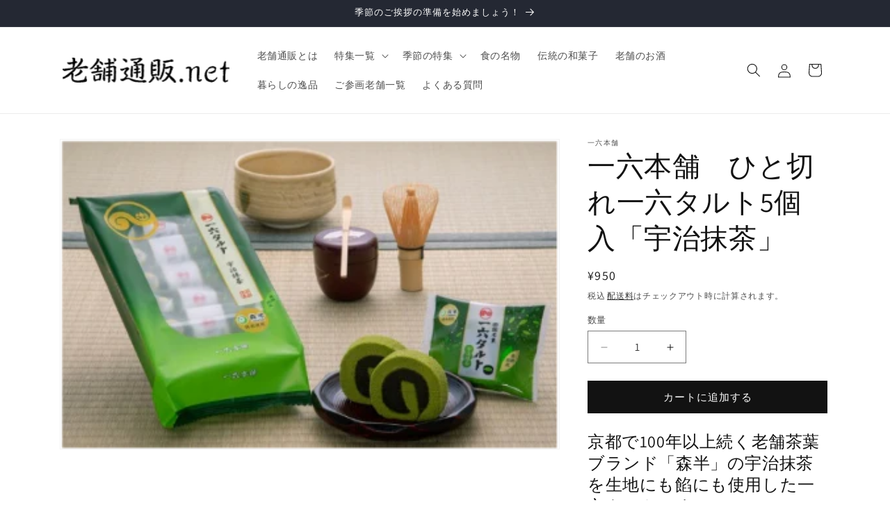

--- FILE ---
content_type: text/html; charset=utf-8
request_url: https://shinisetsuhan.net/collections/ichiroku/products/0092-0092-jp-00005
body_size: 37971
content:
<!doctype html>
<html class="js" lang="ja">
  <head>
    <meta charset="utf-8">
    <meta http-equiv="X-UA-Compatible" content="IE=edge">
    <meta name="viewport" content="width=device-width,initial-scale=1">
    <meta name="theme-color" content="">
    <link rel="canonical" href="https://shinisetsuhan.net/products/0092-0092-jp-00005"><link rel="icon" type="image/png" href="//shinisetsuhan.net/cdn/shop/files/favicon_32x32_3f922d14-9537-458f-b1ae-a22acb73312a.webp?crop=center&height=32&v=1716261490&width=32"><link rel="preconnect" href="https://fonts.shopifycdn.com" crossorigin><!-- Google tag (gtag.js) -->
<script async src="https://www.googletagmanager.com/gtag/js?id=AW-10869822081"></script>
<script>
  window.dataLayer = window.dataLayer || [];
  function gtag(){dataLayer.push(arguments);}
  gtag('js', new Date());

  gtag('config', 'AW-10869822081');
</script>

    <title>
      一六本舗　ひと切れ一六タルト5個入「宇治抹茶」
 &ndash; 日本の老舗通販．net</title>

    
      <meta name="description" content="京都で100年以上続く老舗茶葉ブランド「森半」の宇治抹茶を生地にも餡にも使用した一六タルトです。 風味豊かに仕上げた生地で抹茶餡を巻きました。 餡には抹茶と 碾茶を練り込み、抹茶の深い味わいをお楽しみいただけます。 ◆特定原材料：卵・小麦◆保存方法：直射日光・高温多湿を避けて保存してください。 ◆賞味期限：約２０日間">
    

    

<meta property="og:site_name" content="日本の老舗通販．net">
<meta property="og:url" content="https://shinisetsuhan.net/products/0092-0092-jp-00005">
<meta property="og:title" content="一六本舗　ひと切れ一六タルト5個入「宇治抹茶」">
<meta property="og:type" content="product">
<meta property="og:description" content="京都で100年以上続く老舗茶葉ブランド「森半」の宇治抹茶を生地にも餡にも使用した一六タルトです。 風味豊かに仕上げた生地で抹茶餡を巻きました。 餡には抹茶と 碾茶を練り込み、抹茶の深い味わいをお楽しみいただけます。 ◆特定原材料：卵・小麦◆保存方法：直射日光・高温多湿を避けて保存してください。 ◆賞味期限：約２０日間"><meta property="og:image" content="http://shinisetsuhan.net/cdn/shop/products/5_37c08112-a15d-4a87-a4f2-b83ad656e409.png?v=1649746402">
  <meta property="og:image:secure_url" content="https://shinisetsuhan.net/cdn/shop/products/5_37c08112-a15d-4a87-a4f2-b83ad656e409.png?v=1649746402">
  <meta property="og:image:width" content="379">
  <meta property="og:image:height" content="235"><meta property="og:price:amount" content="950">
  <meta property="og:price:currency" content="JPY"><meta name="twitter:site" content="@shinisetsuhan"><meta name="twitter:card" content="summary_large_image">
<meta name="twitter:title" content="一六本舗　ひと切れ一六タルト5個入「宇治抹茶」">
<meta name="twitter:description" content="京都で100年以上続く老舗茶葉ブランド「森半」の宇治抹茶を生地にも餡にも使用した一六タルトです。 風味豊かに仕上げた生地で抹茶餡を巻きました。 餡には抹茶と 碾茶を練り込み、抹茶の深い味わいをお楽しみいただけます。 ◆特定原材料：卵・小麦◆保存方法：直射日光・高温多湿を避けて保存してください。 ◆賞味期限：約２０日間">


    <script src="//shinisetsuhan.net/cdn/shop/t/13/assets/constants.js?v=58251544750838685771715243150" defer="defer"></script>
    <script src="//shinisetsuhan.net/cdn/shop/t/13/assets/pubsub.js?v=158357773527763999511715243150" defer="defer"></script>
    <script src="//shinisetsuhan.net/cdn/shop/t/13/assets/global.js?v=136628361274817707361715243150" defer="defer"></script><script src="//shinisetsuhan.net/cdn/shop/t/13/assets/animations.js?v=88693664871331136111715243150" defer="defer"></script><script>window.performance && window.performance.mark && window.performance.mark('shopify.content_for_header.start');</script><meta name="google-site-verification" content="ORSvQhsrL-IGzLud3EYGonc4852VW4jtSMGkdzqOxx8">
<meta id="shopify-digital-wallet" name="shopify-digital-wallet" content="/25409912922/digital_wallets/dialog">
<link rel="alternate" type="application/json+oembed" href="https://shinisetsuhan.net/products/0092-0092-jp-00005.oembed">
<script async="async" src="/checkouts/internal/preloads.js?locale=ja-JP"></script>
<script id="shopify-features" type="application/json">{"accessToken":"dc1c133822537283a715c234c8feda73","betas":["rich-media-storefront-analytics"],"domain":"shinisetsuhan.net","predictiveSearch":false,"shopId":25409912922,"locale":"ja"}</script>
<script>var Shopify = Shopify || {};
Shopify.shop = "shinise.myshopify.com";
Shopify.locale = "ja";
Shopify.currency = {"active":"JPY","rate":"1.0"};
Shopify.country = "JP";
Shopify.theme = {"name":"Dawn","id":168037122365,"schema_name":"Dawn","schema_version":"14.0.0","theme_store_id":887,"role":"main"};
Shopify.theme.handle = "null";
Shopify.theme.style = {"id":null,"handle":null};
Shopify.cdnHost = "shinisetsuhan.net/cdn";
Shopify.routes = Shopify.routes || {};
Shopify.routes.root = "/";</script>
<script type="module">!function(o){(o.Shopify=o.Shopify||{}).modules=!0}(window);</script>
<script>!function(o){function n(){var o=[];function n(){o.push(Array.prototype.slice.apply(arguments))}return n.q=o,n}var t=o.Shopify=o.Shopify||{};t.loadFeatures=n(),t.autoloadFeatures=n()}(window);</script>
<script id="shop-js-analytics" type="application/json">{"pageType":"product"}</script>
<script defer="defer" async type="module" src="//shinisetsuhan.net/cdn/shopifycloud/shop-js/modules/v2/client.init-shop-cart-sync_PyU3Cxph.ja.esm.js"></script>
<script defer="defer" async type="module" src="//shinisetsuhan.net/cdn/shopifycloud/shop-js/modules/v2/chunk.common_3XpQ5sgE.esm.js"></script>
<script type="module">
  await import("//shinisetsuhan.net/cdn/shopifycloud/shop-js/modules/v2/client.init-shop-cart-sync_PyU3Cxph.ja.esm.js");
await import("//shinisetsuhan.net/cdn/shopifycloud/shop-js/modules/v2/chunk.common_3XpQ5sgE.esm.js");

  window.Shopify.SignInWithShop?.initShopCartSync?.({"fedCMEnabled":true,"windoidEnabled":true});

</script>
<script>(function() {
  var isLoaded = false;
  function asyncLoad() {
    if (isLoaded) return;
    isLoaded = true;
    var urls = ["\/\/d1liekpayvooaz.cloudfront.net\/apps\/customizery\/customizery.js?shop=shinise.myshopify.com","https:\/\/delivery-date-and-time-picker.amp.tokyo\/script_tags\/cart_attributes.js?shop=shinise.myshopify.com","https:\/\/load.csell.co\/assets\/js\/cross-sell.js?shop=shinise.myshopify.com","https:\/\/load.csell.co\/assets\/v2\/js\/core\/xsell.js?shop=shinise.myshopify.com","https:\/\/ncs.mixlogue.jp\/zdft29193i4oeee388.min.js?shop=shinise.myshopify.com","https:\/\/documents-app.mixlogue.jp\/scripts\/ue87f9sf8e7rd.min.js?shop=shinise.myshopify.com","https:\/\/documents-app.mixlogue.jp\/scripts\/reorder.js?shop=shinise.myshopify.com"];
    for (var i = 0; i < urls.length; i++) {
      var s = document.createElement('script');
      s.type = 'text/javascript';
      s.async = true;
      s.src = urls[i];
      var x = document.getElementsByTagName('script')[0];
      x.parentNode.insertBefore(s, x);
    }
  };
  if(window.attachEvent) {
    window.attachEvent('onload', asyncLoad);
  } else {
    window.addEventListener('load', asyncLoad, false);
  }
})();</script>
<script id="__st">var __st={"a":25409912922,"offset":32400,"reqid":"00058145-1e56-42ee-bf46-57fbd32de65a-1768929300","pageurl":"shinisetsuhan.net\/collections\/ichiroku\/products\/0092-0092-jp-00005","u":"dd045ffaa4b3","p":"product","rtyp":"product","rid":6730075078746};</script>
<script>window.ShopifyPaypalV4VisibilityTracking = true;</script>
<script id="captcha-bootstrap">!function(){'use strict';const t='contact',e='account',n='new_comment',o=[[t,t],['blogs',n],['comments',n],[t,'customer']],c=[[e,'customer_login'],[e,'guest_login'],[e,'recover_customer_password'],[e,'create_customer']],r=t=>t.map((([t,e])=>`form[action*='/${t}']:not([data-nocaptcha='true']) input[name='form_type'][value='${e}']`)).join(','),a=t=>()=>t?[...document.querySelectorAll(t)].map((t=>t.form)):[];function s(){const t=[...o],e=r(t);return a(e)}const i='password',u='form_key',d=['recaptcha-v3-token','g-recaptcha-response','h-captcha-response',i],f=()=>{try{return window.sessionStorage}catch{return}},m='__shopify_v',_=t=>t.elements[u];function p(t,e,n=!1){try{const o=window.sessionStorage,c=JSON.parse(o.getItem(e)),{data:r}=function(t){const{data:e,action:n}=t;return t[m]||n?{data:e,action:n}:{data:t,action:n}}(c);for(const[e,n]of Object.entries(r))t.elements[e]&&(t.elements[e].value=n);n&&o.removeItem(e)}catch(o){console.error('form repopulation failed',{error:o})}}const l='form_type',E='cptcha';function T(t){t.dataset[E]=!0}const w=window,h=w.document,L='Shopify',v='ce_forms',y='captcha';let A=!1;((t,e)=>{const n=(g='f06e6c50-85a8-45c8-87d0-21a2b65856fe',I='https://cdn.shopify.com/shopifycloud/storefront-forms-hcaptcha/ce_storefront_forms_captcha_hcaptcha.v1.5.2.iife.js',D={infoText:'hCaptchaによる保護',privacyText:'プライバシー',termsText:'利用規約'},(t,e,n)=>{const o=w[L][v],c=o.bindForm;if(c)return c(t,g,e,D).then(n);var r;o.q.push([[t,g,e,D],n]),r=I,A||(h.body.append(Object.assign(h.createElement('script'),{id:'captcha-provider',async:!0,src:r})),A=!0)});var g,I,D;w[L]=w[L]||{},w[L][v]=w[L][v]||{},w[L][v].q=[],w[L][y]=w[L][y]||{},w[L][y].protect=function(t,e){n(t,void 0,e),T(t)},Object.freeze(w[L][y]),function(t,e,n,w,h,L){const[v,y,A,g]=function(t,e,n){const i=e?o:[],u=t?c:[],d=[...i,...u],f=r(d),m=r(i),_=r(d.filter((([t,e])=>n.includes(e))));return[a(f),a(m),a(_),s()]}(w,h,L),I=t=>{const e=t.target;return e instanceof HTMLFormElement?e:e&&e.form},D=t=>v().includes(t);t.addEventListener('submit',(t=>{const e=I(t);if(!e)return;const n=D(e)&&!e.dataset.hcaptchaBound&&!e.dataset.recaptchaBound,o=_(e),c=g().includes(e)&&(!o||!o.value);(n||c)&&t.preventDefault(),c&&!n&&(function(t){try{if(!f())return;!function(t){const e=f();if(!e)return;const n=_(t);if(!n)return;const o=n.value;o&&e.removeItem(o)}(t);const e=Array.from(Array(32),(()=>Math.random().toString(36)[2])).join('');!function(t,e){_(t)||t.append(Object.assign(document.createElement('input'),{type:'hidden',name:u})),t.elements[u].value=e}(t,e),function(t,e){const n=f();if(!n)return;const o=[...t.querySelectorAll(`input[type='${i}']`)].map((({name:t})=>t)),c=[...d,...o],r={};for(const[a,s]of new FormData(t).entries())c.includes(a)||(r[a]=s);n.setItem(e,JSON.stringify({[m]:1,action:t.action,data:r}))}(t,e)}catch(e){console.error('failed to persist form',e)}}(e),e.submit())}));const S=(t,e)=>{t&&!t.dataset[E]&&(n(t,e.some((e=>e===t))),T(t))};for(const o of['focusin','change'])t.addEventListener(o,(t=>{const e=I(t);D(e)&&S(e,y())}));const B=e.get('form_key'),M=e.get(l),P=B&&M;t.addEventListener('DOMContentLoaded',(()=>{const t=y();if(P)for(const e of t)e.elements[l].value===M&&p(e,B);[...new Set([...A(),...v().filter((t=>'true'===t.dataset.shopifyCaptcha))])].forEach((e=>S(e,t)))}))}(h,new URLSearchParams(w.location.search),n,t,e,['guest_login'])})(!0,!0)}();</script>
<script integrity="sha256-4kQ18oKyAcykRKYeNunJcIwy7WH5gtpwJnB7kiuLZ1E=" data-source-attribution="shopify.loadfeatures" defer="defer" src="//shinisetsuhan.net/cdn/shopifycloud/storefront/assets/storefront/load_feature-a0a9edcb.js" crossorigin="anonymous"></script>
<script data-source-attribution="shopify.dynamic_checkout.dynamic.init">var Shopify=Shopify||{};Shopify.PaymentButton=Shopify.PaymentButton||{isStorefrontPortableWallets:!0,init:function(){window.Shopify.PaymentButton.init=function(){};var t=document.createElement("script");t.src="https://shinisetsuhan.net/cdn/shopifycloud/portable-wallets/latest/portable-wallets.ja.js",t.type="module",document.head.appendChild(t)}};
</script>
<script data-source-attribution="shopify.dynamic_checkout.buyer_consent">
  function portableWalletsHideBuyerConsent(e){var t=document.getElementById("shopify-buyer-consent"),n=document.getElementById("shopify-subscription-policy-button");t&&n&&(t.classList.add("hidden"),t.setAttribute("aria-hidden","true"),n.removeEventListener("click",e))}function portableWalletsShowBuyerConsent(e){var t=document.getElementById("shopify-buyer-consent"),n=document.getElementById("shopify-subscription-policy-button");t&&n&&(t.classList.remove("hidden"),t.removeAttribute("aria-hidden"),n.addEventListener("click",e))}window.Shopify?.PaymentButton&&(window.Shopify.PaymentButton.hideBuyerConsent=portableWalletsHideBuyerConsent,window.Shopify.PaymentButton.showBuyerConsent=portableWalletsShowBuyerConsent);
</script>
<script data-source-attribution="shopify.dynamic_checkout.cart.bootstrap">document.addEventListener("DOMContentLoaded",(function(){function t(){return document.querySelector("shopify-accelerated-checkout-cart, shopify-accelerated-checkout")}if(t())Shopify.PaymentButton.init();else{new MutationObserver((function(e,n){t()&&(Shopify.PaymentButton.init(),n.disconnect())})).observe(document.body,{childList:!0,subtree:!0})}}));
</script>
<script id="sections-script" data-sections="header" defer="defer" src="//shinisetsuhan.net/cdn/shop/t/13/compiled_assets/scripts.js?v=1475"></script>
<script>window.performance && window.performance.mark && window.performance.mark('shopify.content_for_header.end');</script>


    <style data-shopify>
      @font-face {
  font-family: Assistant;
  font-weight: 400;
  font-style: normal;
  font-display: swap;
  src: url("//shinisetsuhan.net/cdn/fonts/assistant/assistant_n4.9120912a469cad1cc292572851508ca49d12e768.woff2") format("woff2"),
       url("//shinisetsuhan.net/cdn/fonts/assistant/assistant_n4.6e9875ce64e0fefcd3f4446b7ec9036b3ddd2985.woff") format("woff");
}

      @font-face {
  font-family: Assistant;
  font-weight: 700;
  font-style: normal;
  font-display: swap;
  src: url("//shinisetsuhan.net/cdn/fonts/assistant/assistant_n7.bf44452348ec8b8efa3aa3068825305886b1c83c.woff2") format("woff2"),
       url("//shinisetsuhan.net/cdn/fonts/assistant/assistant_n7.0c887fee83f6b3bda822f1150b912c72da0f7b64.woff") format("woff");
}

      
      
      @font-face {
  font-family: Assistant;
  font-weight: 400;
  font-style: normal;
  font-display: swap;
  src: url("//shinisetsuhan.net/cdn/fonts/assistant/assistant_n4.9120912a469cad1cc292572851508ca49d12e768.woff2") format("woff2"),
       url("//shinisetsuhan.net/cdn/fonts/assistant/assistant_n4.6e9875ce64e0fefcd3f4446b7ec9036b3ddd2985.woff") format("woff");
}


      
        :root,
        .color-scheme-1 {
          --color-background: 255,255,255;
        
          --gradient-background: #ffffff;
        

        

        --color-foreground: 18,18,18;
        --color-background-contrast: 191,191,191;
        --color-shadow: 18,18,18;
        --color-button: 18,18,18;
        --color-button-text: 255,255,255;
        --color-secondary-button: 255,255,255;
        --color-secondary-button-text: 18,18,18;
        --color-link: 18,18,18;
        --color-badge-foreground: 18,18,18;
        --color-badge-background: 255,255,255;
        --color-badge-border: 18,18,18;
        --payment-terms-background-color: rgb(255 255 255);
      }
      
        
        .color-scheme-2 {
          --color-background: 243,243,243;
        
          --gradient-background: #f3f3f3;
        

        

        --color-foreground: 18,18,18;
        --color-background-contrast: 179,179,179;
        --color-shadow: 18,18,18;
        --color-button: 18,18,18;
        --color-button-text: 243,243,243;
        --color-secondary-button: 243,243,243;
        --color-secondary-button-text: 18,18,18;
        --color-link: 18,18,18;
        --color-badge-foreground: 18,18,18;
        --color-badge-background: 243,243,243;
        --color-badge-border: 18,18,18;
        --payment-terms-background-color: rgb(243 243 243);
      }
      
        
        .color-scheme-3 {
          --color-background: 36,40,51;
        
          --gradient-background: #242833;
        

        

        --color-foreground: 255,255,255;
        --color-background-contrast: 47,52,66;
        --color-shadow: 18,18,18;
        --color-button: 255,255,255;
        --color-button-text: 0,0,0;
        --color-secondary-button: 36,40,51;
        --color-secondary-button-text: 255,255,255;
        --color-link: 255,255,255;
        --color-badge-foreground: 255,255,255;
        --color-badge-background: 36,40,51;
        --color-badge-border: 255,255,255;
        --payment-terms-background-color: rgb(36 40 51);
      }
      
        
        .color-scheme-4 {
          --color-background: 18,18,18;
        
          --gradient-background: #121212;
        

        

        --color-foreground: 255,255,255;
        --color-background-contrast: 146,146,146;
        --color-shadow: 18,18,18;
        --color-button: 255,255,255;
        --color-button-text: 18,18,18;
        --color-secondary-button: 18,18,18;
        --color-secondary-button-text: 255,255,255;
        --color-link: 255,255,255;
        --color-badge-foreground: 255,255,255;
        --color-badge-background: 18,18,18;
        --color-badge-border: 255,255,255;
        --payment-terms-background-color: rgb(18 18 18);
      }
      
        
        .color-scheme-5 {
          --color-background: 51,79,180;
        
          --gradient-background: #334fb4;
        

        

        --color-foreground: 255,255,255;
        --color-background-contrast: 23,35,81;
        --color-shadow: 18,18,18;
        --color-button: 255,255,255;
        --color-button-text: 51,79,180;
        --color-secondary-button: 51,79,180;
        --color-secondary-button-text: 255,255,255;
        --color-link: 255,255,255;
        --color-badge-foreground: 255,255,255;
        --color-badge-background: 51,79,180;
        --color-badge-border: 255,255,255;
        --payment-terms-background-color: rgb(51 79 180);
      }
      

      body, .color-scheme-1, .color-scheme-2, .color-scheme-3, .color-scheme-4, .color-scheme-5 {
        color: rgba(var(--color-foreground), 0.75);
        background-color: rgb(var(--color-background));
      }

      :root {
        --font-body-family: Assistant, sans-serif;
        --font-body-style: normal;
        --font-body-weight: 400;
        --font-body-weight-bold: 700;

        --font-heading-family: Assistant, sans-serif;
        --font-heading-style: normal;
        --font-heading-weight: 400;

        --font-body-scale: 1.0;
        --font-heading-scale: 1.0;

        --media-padding: px;
        --media-border-opacity: 0.05;
        --media-border-width: 1px;
        --media-radius: 0px;
        --media-shadow-opacity: 0.0;
        --media-shadow-horizontal-offset: 0px;
        --media-shadow-vertical-offset: 4px;
        --media-shadow-blur-radius: 5px;
        --media-shadow-visible: 0;

        --page-width: 120rem;
        --page-width-margin: 0rem;

        --product-card-image-padding: 0.0rem;
        --product-card-corner-radius: 0.0rem;
        --product-card-text-alignment: left;
        --product-card-border-width: 0.0rem;
        --product-card-border-opacity: 0.1;
        --product-card-shadow-opacity: 0.0;
        --product-card-shadow-visible: 0;
        --product-card-shadow-horizontal-offset: 0.0rem;
        --product-card-shadow-vertical-offset: 0.4rem;
        --product-card-shadow-blur-radius: 0.5rem;

        --collection-card-image-padding: 0.0rem;
        --collection-card-corner-radius: 0.0rem;
        --collection-card-text-alignment: left;
        --collection-card-border-width: 0.0rem;
        --collection-card-border-opacity: 0.1;
        --collection-card-shadow-opacity: 0.0;
        --collection-card-shadow-visible: 0;
        --collection-card-shadow-horizontal-offset: 0.0rem;
        --collection-card-shadow-vertical-offset: 0.4rem;
        --collection-card-shadow-blur-radius: 0.5rem;

        --blog-card-image-padding: 0.0rem;
        --blog-card-corner-radius: 0.0rem;
        --blog-card-text-alignment: left;
        --blog-card-border-width: 0.0rem;
        --blog-card-border-opacity: 0.1;
        --blog-card-shadow-opacity: 0.0;
        --blog-card-shadow-visible: 0;
        --blog-card-shadow-horizontal-offset: 0.0rem;
        --blog-card-shadow-vertical-offset: 0.4rem;
        --blog-card-shadow-blur-radius: 0.5rem;

        --badge-corner-radius: 4.0rem;

        --popup-border-width: 1px;
        --popup-border-opacity: 0.1;
        --popup-corner-radius: 0px;
        --popup-shadow-opacity: 0.05;
        --popup-shadow-horizontal-offset: 0px;
        --popup-shadow-vertical-offset: 4px;
        --popup-shadow-blur-radius: 5px;

        --drawer-border-width: 1px;
        --drawer-border-opacity: 0.1;
        --drawer-shadow-opacity: 0.0;
        --drawer-shadow-horizontal-offset: 0px;
        --drawer-shadow-vertical-offset: 4px;
        --drawer-shadow-blur-radius: 5px;

        --spacing-sections-desktop: 0px;
        --spacing-sections-mobile: 0px;

        --grid-desktop-vertical-spacing: 8px;
        --grid-desktop-horizontal-spacing: 8px;
        --grid-mobile-vertical-spacing: 4px;
        --grid-mobile-horizontal-spacing: 4px;

        --text-boxes-border-opacity: 0.1;
        --text-boxes-border-width: 0px;
        --text-boxes-radius: 0px;
        --text-boxes-shadow-opacity: 0.0;
        --text-boxes-shadow-visible: 0;
        --text-boxes-shadow-horizontal-offset: 0px;
        --text-boxes-shadow-vertical-offset: 4px;
        --text-boxes-shadow-blur-radius: 5px;

        --buttons-radius: 0px;
        --buttons-radius-outset: 0px;
        --buttons-border-width: 1px;
        --buttons-border-opacity: 1.0;
        --buttons-shadow-opacity: 0.0;
        --buttons-shadow-visible: 0;
        --buttons-shadow-horizontal-offset: 0px;
        --buttons-shadow-vertical-offset: 4px;
        --buttons-shadow-blur-radius: 5px;
        --buttons-border-offset: 0px;

        --inputs-radius: 0px;
        --inputs-border-width: 1px;
        --inputs-border-opacity: 0.55;
        --inputs-shadow-opacity: 0.0;
        --inputs-shadow-horizontal-offset: 0px;
        --inputs-margin-offset: 0px;
        --inputs-shadow-vertical-offset: 4px;
        --inputs-shadow-blur-radius: 5px;
        --inputs-radius-outset: 0px;

        --variant-pills-radius: 40px;
        --variant-pills-border-width: 1px;
        --variant-pills-border-opacity: 0.55;
        --variant-pills-shadow-opacity: 0.0;
        --variant-pills-shadow-horizontal-offset: 0px;
        --variant-pills-shadow-vertical-offset: 4px;
        --variant-pills-shadow-blur-radius: 5px;
      }

      *,
      *::before,
      *::after {
        box-sizing: inherit;
      }

      html {
        box-sizing: border-box;
        font-size: calc(var(--font-body-scale) * 62.5%);
        height: 100%;
      }

      body {
        display: grid;
        grid-template-rows: auto auto 1fr auto;
        grid-template-columns: 100%;
        min-height: 100%;
        margin: 0;
        font-size: 1.5rem;
        letter-spacing: 0.06rem;
        line-height: calc(1 + 0.8 / var(--font-body-scale));
        font-family: var(--font-body-family);
        font-style: var(--font-body-style);
        font-weight: var(--font-body-weight);
      }

      @media screen and (min-width: 750px) {
        body {
          font-size: 1.6rem;
        }
      }
    </style>

    <link href="//shinisetsuhan.net/cdn/shop/t/13/assets/base.css?v=16534392784228263581715243150" rel="stylesheet" type="text/css" media="all" />

      <link rel="preload" as="font" href="//shinisetsuhan.net/cdn/fonts/assistant/assistant_n4.9120912a469cad1cc292572851508ca49d12e768.woff2" type="font/woff2" crossorigin>
      

      <link rel="preload" as="font" href="//shinisetsuhan.net/cdn/fonts/assistant/assistant_n4.9120912a469cad1cc292572851508ca49d12e768.woff2" type="font/woff2" crossorigin>
      
<link
        rel="stylesheet"
        href="//shinisetsuhan.net/cdn/shop/t/13/assets/component-predictive-search.css?v=118923337488134913561715243150"
        media="print"
        onload="this.media='all'"
      ><script>
      if (Shopify.designMode) {
        document.documentElement.classList.add('shopify-design-mode');
      }
    </script>
  <!-- BEGIN app block: shopify://apps/doc-404-broken-links-repair/blocks/404-fix-broken-links-widget/f4f2d416-cb00-4540-bda9-816d588bad3e --><script>
  const easy_template = 'product';
</script>
<!-- END app block --><script src="https://cdn.shopify.com/extensions/b71df5e1-852f-4cc6-8092-20e49b52f727/doc-404-broken-links-repair-13/assets/404fix1.3.0.min.js" type="text/javascript" defer="defer"></script>
<link href="https://monorail-edge.shopifysvc.com" rel="dns-prefetch">
<script>(function(){if ("sendBeacon" in navigator && "performance" in window) {try {var session_token_from_headers = performance.getEntriesByType('navigation')[0].serverTiming.find(x => x.name == '_s').description;} catch {var session_token_from_headers = undefined;}var session_cookie_matches = document.cookie.match(/_shopify_s=([^;]*)/);var session_token_from_cookie = session_cookie_matches && session_cookie_matches.length === 2 ? session_cookie_matches[1] : "";var session_token = session_token_from_headers || session_token_from_cookie || "";function handle_abandonment_event(e) {var entries = performance.getEntries().filter(function(entry) {return /monorail-edge.shopifysvc.com/.test(entry.name);});if (!window.abandonment_tracked && entries.length === 0) {window.abandonment_tracked = true;var currentMs = Date.now();var navigation_start = performance.timing.navigationStart;var payload = {shop_id: 25409912922,url: window.location.href,navigation_start,duration: currentMs - navigation_start,session_token,page_type: "product"};window.navigator.sendBeacon("https://monorail-edge.shopifysvc.com/v1/produce", JSON.stringify({schema_id: "online_store_buyer_site_abandonment/1.1",payload: payload,metadata: {event_created_at_ms: currentMs,event_sent_at_ms: currentMs}}));}}window.addEventListener('pagehide', handle_abandonment_event);}}());</script>
<script id="web-pixels-manager-setup">(function e(e,d,r,n,o){if(void 0===o&&(o={}),!Boolean(null===(a=null===(i=window.Shopify)||void 0===i?void 0:i.analytics)||void 0===a?void 0:a.replayQueue)){var i,a;window.Shopify=window.Shopify||{};var t=window.Shopify;t.analytics=t.analytics||{};var s=t.analytics;s.replayQueue=[],s.publish=function(e,d,r){return s.replayQueue.push([e,d,r]),!0};try{self.performance.mark("wpm:start")}catch(e){}var l=function(){var e={modern:/Edge?\/(1{2}[4-9]|1[2-9]\d|[2-9]\d{2}|\d{4,})\.\d+(\.\d+|)|Firefox\/(1{2}[4-9]|1[2-9]\d|[2-9]\d{2}|\d{4,})\.\d+(\.\d+|)|Chrom(ium|e)\/(9{2}|\d{3,})\.\d+(\.\d+|)|(Maci|X1{2}).+ Version\/(15\.\d+|(1[6-9]|[2-9]\d|\d{3,})\.\d+)([,.]\d+|)( \(\w+\)|)( Mobile\/\w+|) Safari\/|Chrome.+OPR\/(9{2}|\d{3,})\.\d+\.\d+|(CPU[ +]OS|iPhone[ +]OS|CPU[ +]iPhone|CPU IPhone OS|CPU iPad OS)[ +]+(15[._]\d+|(1[6-9]|[2-9]\d|\d{3,})[._]\d+)([._]\d+|)|Android:?[ /-](13[3-9]|1[4-9]\d|[2-9]\d{2}|\d{4,})(\.\d+|)(\.\d+|)|Android.+Firefox\/(13[5-9]|1[4-9]\d|[2-9]\d{2}|\d{4,})\.\d+(\.\d+|)|Android.+Chrom(ium|e)\/(13[3-9]|1[4-9]\d|[2-9]\d{2}|\d{4,})\.\d+(\.\d+|)|SamsungBrowser\/([2-9]\d|\d{3,})\.\d+/,legacy:/Edge?\/(1[6-9]|[2-9]\d|\d{3,})\.\d+(\.\d+|)|Firefox\/(5[4-9]|[6-9]\d|\d{3,})\.\d+(\.\d+|)|Chrom(ium|e)\/(5[1-9]|[6-9]\d|\d{3,})\.\d+(\.\d+|)([\d.]+$|.*Safari\/(?![\d.]+ Edge\/[\d.]+$))|(Maci|X1{2}).+ Version\/(10\.\d+|(1[1-9]|[2-9]\d|\d{3,})\.\d+)([,.]\d+|)( \(\w+\)|)( Mobile\/\w+|) Safari\/|Chrome.+OPR\/(3[89]|[4-9]\d|\d{3,})\.\d+\.\d+|(CPU[ +]OS|iPhone[ +]OS|CPU[ +]iPhone|CPU IPhone OS|CPU iPad OS)[ +]+(10[._]\d+|(1[1-9]|[2-9]\d|\d{3,})[._]\d+)([._]\d+|)|Android:?[ /-](13[3-9]|1[4-9]\d|[2-9]\d{2}|\d{4,})(\.\d+|)(\.\d+|)|Mobile Safari.+OPR\/([89]\d|\d{3,})\.\d+\.\d+|Android.+Firefox\/(13[5-9]|1[4-9]\d|[2-9]\d{2}|\d{4,})\.\d+(\.\d+|)|Android.+Chrom(ium|e)\/(13[3-9]|1[4-9]\d|[2-9]\d{2}|\d{4,})\.\d+(\.\d+|)|Android.+(UC? ?Browser|UCWEB|U3)[ /]?(15\.([5-9]|\d{2,})|(1[6-9]|[2-9]\d|\d{3,})\.\d+)\.\d+|SamsungBrowser\/(5\.\d+|([6-9]|\d{2,})\.\d+)|Android.+MQ{2}Browser\/(14(\.(9|\d{2,})|)|(1[5-9]|[2-9]\d|\d{3,})(\.\d+|))(\.\d+|)|K[Aa][Ii]OS\/(3\.\d+|([4-9]|\d{2,})\.\d+)(\.\d+|)/},d=e.modern,r=e.legacy,n=navigator.userAgent;return n.match(d)?"modern":n.match(r)?"legacy":"unknown"}(),u="modern"===l?"modern":"legacy",c=(null!=n?n:{modern:"",legacy:""})[u],f=function(e){return[e.baseUrl,"/wpm","/b",e.hashVersion,"modern"===e.buildTarget?"m":"l",".js"].join("")}({baseUrl:d,hashVersion:r,buildTarget:u}),m=function(e){var d=e.version,r=e.bundleTarget,n=e.surface,o=e.pageUrl,i=e.monorailEndpoint;return{emit:function(e){var a=e.status,t=e.errorMsg,s=(new Date).getTime(),l=JSON.stringify({metadata:{event_sent_at_ms:s},events:[{schema_id:"web_pixels_manager_load/3.1",payload:{version:d,bundle_target:r,page_url:o,status:a,surface:n,error_msg:t},metadata:{event_created_at_ms:s}}]});if(!i)return console&&console.warn&&console.warn("[Web Pixels Manager] No Monorail endpoint provided, skipping logging."),!1;try{return self.navigator.sendBeacon.bind(self.navigator)(i,l)}catch(e){}var u=new XMLHttpRequest;try{return u.open("POST",i,!0),u.setRequestHeader("Content-Type","text/plain"),u.send(l),!0}catch(e){return console&&console.warn&&console.warn("[Web Pixels Manager] Got an unhandled error while logging to Monorail."),!1}}}}({version:r,bundleTarget:l,surface:e.surface,pageUrl:self.location.href,monorailEndpoint:e.monorailEndpoint});try{o.browserTarget=l,function(e){var d=e.src,r=e.async,n=void 0===r||r,o=e.onload,i=e.onerror,a=e.sri,t=e.scriptDataAttributes,s=void 0===t?{}:t,l=document.createElement("script"),u=document.querySelector("head"),c=document.querySelector("body");if(l.async=n,l.src=d,a&&(l.integrity=a,l.crossOrigin="anonymous"),s)for(var f in s)if(Object.prototype.hasOwnProperty.call(s,f))try{l.dataset[f]=s[f]}catch(e){}if(o&&l.addEventListener("load",o),i&&l.addEventListener("error",i),u)u.appendChild(l);else{if(!c)throw new Error("Did not find a head or body element to append the script");c.appendChild(l)}}({src:f,async:!0,onload:function(){if(!function(){var e,d;return Boolean(null===(d=null===(e=window.Shopify)||void 0===e?void 0:e.analytics)||void 0===d?void 0:d.initialized)}()){var d=window.webPixelsManager.init(e)||void 0;if(d){var r=window.Shopify.analytics;r.replayQueue.forEach((function(e){var r=e[0],n=e[1],o=e[2];d.publishCustomEvent(r,n,o)})),r.replayQueue=[],r.publish=d.publishCustomEvent,r.visitor=d.visitor,r.initialized=!0}}},onerror:function(){return m.emit({status:"failed",errorMsg:"".concat(f," has failed to load")})},sri:function(e){var d=/^sha384-[A-Za-z0-9+/=]+$/;return"string"==typeof e&&d.test(e)}(c)?c:"",scriptDataAttributes:o}),m.emit({status:"loading"})}catch(e){m.emit({status:"failed",errorMsg:(null==e?void 0:e.message)||"Unknown error"})}}})({shopId: 25409912922,storefrontBaseUrl: "https://shinisetsuhan.net",extensionsBaseUrl: "https://extensions.shopifycdn.com/cdn/shopifycloud/web-pixels-manager",monorailEndpoint: "https://monorail-edge.shopifysvc.com/unstable/produce_batch",surface: "storefront-renderer",enabledBetaFlags: ["2dca8a86"],webPixelsConfigList: [{"id":"841056573","configuration":"{\"config\":\"{\\\"pixel_id\\\":\\\"G-RQS56P5SEW\\\",\\\"gtag_events\\\":[{\\\"type\\\":\\\"purchase\\\",\\\"action_label\\\":\\\"G-RQS56P5SEW\\\"},{\\\"type\\\":\\\"page_view\\\",\\\"action_label\\\":\\\"G-RQS56P5SEW\\\"},{\\\"type\\\":\\\"view_item\\\",\\\"action_label\\\":\\\"G-RQS56P5SEW\\\"},{\\\"type\\\":\\\"search\\\",\\\"action_label\\\":\\\"G-RQS56P5SEW\\\"},{\\\"type\\\":\\\"add_to_cart\\\",\\\"action_label\\\":\\\"G-RQS56P5SEW\\\"},{\\\"type\\\":\\\"begin_checkout\\\",\\\"action_label\\\":\\\"G-RQS56P5SEW\\\"},{\\\"type\\\":\\\"add_payment_info\\\",\\\"action_label\\\":\\\"G-RQS56P5SEW\\\"}],\\\"enable_monitoring_mode\\\":false}\"}","eventPayloadVersion":"v1","runtimeContext":"OPEN","scriptVersion":"b2a88bafab3e21179ed38636efcd8a93","type":"APP","apiClientId":1780363,"privacyPurposes":[],"dataSharingAdjustments":{"protectedCustomerApprovalScopes":["read_customer_address","read_customer_email","read_customer_name","read_customer_personal_data","read_customer_phone"]}},{"id":"416907581","configuration":"{\"pixel_id\":\"629233737980658\",\"pixel_type\":\"facebook_pixel\",\"metaapp_system_user_token\":\"-\"}","eventPayloadVersion":"v1","runtimeContext":"OPEN","scriptVersion":"ca16bc87fe92b6042fbaa3acc2fbdaa6","type":"APP","apiClientId":2329312,"privacyPurposes":["ANALYTICS","MARKETING","SALE_OF_DATA"],"dataSharingAdjustments":{"protectedCustomerApprovalScopes":["read_customer_address","read_customer_email","read_customer_name","read_customer_personal_data","read_customer_phone"]}},{"id":"96796989","eventPayloadVersion":"1","runtimeContext":"LAX","scriptVersion":"1","type":"CUSTOM","privacyPurposes":["ANALYTICS","MARKETING","SALE_OF_DATA"],"name":"A8ネットCVタグ"},{"id":"shopify-app-pixel","configuration":"{}","eventPayloadVersion":"v1","runtimeContext":"STRICT","scriptVersion":"0450","apiClientId":"shopify-pixel","type":"APP","privacyPurposes":["ANALYTICS","MARKETING"]},{"id":"shopify-custom-pixel","eventPayloadVersion":"v1","runtimeContext":"LAX","scriptVersion":"0450","apiClientId":"shopify-pixel","type":"CUSTOM","privacyPurposes":["ANALYTICS","MARKETING"]}],isMerchantRequest: false,initData: {"shop":{"name":"日本の老舗通販．net","paymentSettings":{"currencyCode":"JPY"},"myshopifyDomain":"shinise.myshopify.com","countryCode":"JP","storefrontUrl":"https:\/\/shinisetsuhan.net"},"customer":null,"cart":null,"checkout":null,"productVariants":[{"price":{"amount":950.0,"currencyCode":"JPY"},"product":{"title":"一六本舗　ひと切れ一六タルト5個入「宇治抹茶」","vendor":"一六本舗","id":"6730075078746","untranslatedTitle":"一六本舗　ひと切れ一六タルト5個入「宇治抹茶」","url":"\/products\/0092-0092-jp-00005","type":"伝統の和菓子"},"id":"39913580101722","image":{"src":"\/\/shinisetsuhan.net\/cdn\/shop\/products\/5_37c08112-a15d-4a87-a4f2-b83ad656e409.png?v=1649746402"},"sku":"0092-0092-jp-00005","title":"Default Title","untranslatedTitle":"Default Title"}],"purchasingCompany":null},},"https://shinisetsuhan.net/cdn","fcfee988w5aeb613cpc8e4bc33m6693e112",{"modern":"","legacy":""},{"shopId":"25409912922","storefrontBaseUrl":"https:\/\/shinisetsuhan.net","extensionBaseUrl":"https:\/\/extensions.shopifycdn.com\/cdn\/shopifycloud\/web-pixels-manager","surface":"storefront-renderer","enabledBetaFlags":"[\"2dca8a86\"]","isMerchantRequest":"false","hashVersion":"fcfee988w5aeb613cpc8e4bc33m6693e112","publish":"custom","events":"[[\"page_viewed\",{}],[\"product_viewed\",{\"productVariant\":{\"price\":{\"amount\":950.0,\"currencyCode\":\"JPY\"},\"product\":{\"title\":\"一六本舗　ひと切れ一六タルト5個入「宇治抹茶」\",\"vendor\":\"一六本舗\",\"id\":\"6730075078746\",\"untranslatedTitle\":\"一六本舗　ひと切れ一六タルト5個入「宇治抹茶」\",\"url\":\"\/products\/0092-0092-jp-00005\",\"type\":\"伝統の和菓子\"},\"id\":\"39913580101722\",\"image\":{\"src\":\"\/\/shinisetsuhan.net\/cdn\/shop\/products\/5_37c08112-a15d-4a87-a4f2-b83ad656e409.png?v=1649746402\"},\"sku\":\"0092-0092-jp-00005\",\"title\":\"Default Title\",\"untranslatedTitle\":\"Default Title\"}}]]"});</script><script>
  window.ShopifyAnalytics = window.ShopifyAnalytics || {};
  window.ShopifyAnalytics.meta = window.ShopifyAnalytics.meta || {};
  window.ShopifyAnalytics.meta.currency = 'JPY';
  var meta = {"product":{"id":6730075078746,"gid":"gid:\/\/shopify\/Product\/6730075078746","vendor":"一六本舗","type":"伝統の和菓子","handle":"0092-0092-jp-00005","variants":[{"id":39913580101722,"price":95000,"name":"一六本舗　ひと切れ一六タルト5個入「宇治抹茶」","public_title":null,"sku":"0092-0092-jp-00005"}],"remote":false},"page":{"pageType":"product","resourceType":"product","resourceId":6730075078746,"requestId":"00058145-1e56-42ee-bf46-57fbd32de65a-1768929300"}};
  for (var attr in meta) {
    window.ShopifyAnalytics.meta[attr] = meta[attr];
  }
</script>
<script class="analytics">
  (function () {
    var customDocumentWrite = function(content) {
      var jquery = null;

      if (window.jQuery) {
        jquery = window.jQuery;
      } else if (window.Checkout && window.Checkout.$) {
        jquery = window.Checkout.$;
      }

      if (jquery) {
        jquery('body').append(content);
      }
    };

    var hasLoggedConversion = function(token) {
      if (token) {
        return document.cookie.indexOf('loggedConversion=' + token) !== -1;
      }
      return false;
    }

    var setCookieIfConversion = function(token) {
      if (token) {
        var twoMonthsFromNow = new Date(Date.now());
        twoMonthsFromNow.setMonth(twoMonthsFromNow.getMonth() + 2);

        document.cookie = 'loggedConversion=' + token + '; expires=' + twoMonthsFromNow;
      }
    }

    var trekkie = window.ShopifyAnalytics.lib = window.trekkie = window.trekkie || [];
    if (trekkie.integrations) {
      return;
    }
    trekkie.methods = [
      'identify',
      'page',
      'ready',
      'track',
      'trackForm',
      'trackLink'
    ];
    trekkie.factory = function(method) {
      return function() {
        var args = Array.prototype.slice.call(arguments);
        args.unshift(method);
        trekkie.push(args);
        return trekkie;
      };
    };
    for (var i = 0; i < trekkie.methods.length; i++) {
      var key = trekkie.methods[i];
      trekkie[key] = trekkie.factory(key);
    }
    trekkie.load = function(config) {
      trekkie.config = config || {};
      trekkie.config.initialDocumentCookie = document.cookie;
      var first = document.getElementsByTagName('script')[0];
      var script = document.createElement('script');
      script.type = 'text/javascript';
      script.onerror = function(e) {
        var scriptFallback = document.createElement('script');
        scriptFallback.type = 'text/javascript';
        scriptFallback.onerror = function(error) {
                var Monorail = {
      produce: function produce(monorailDomain, schemaId, payload) {
        var currentMs = new Date().getTime();
        var event = {
          schema_id: schemaId,
          payload: payload,
          metadata: {
            event_created_at_ms: currentMs,
            event_sent_at_ms: currentMs
          }
        };
        return Monorail.sendRequest("https://" + monorailDomain + "/v1/produce", JSON.stringify(event));
      },
      sendRequest: function sendRequest(endpointUrl, payload) {
        // Try the sendBeacon API
        if (window && window.navigator && typeof window.navigator.sendBeacon === 'function' && typeof window.Blob === 'function' && !Monorail.isIos12()) {
          var blobData = new window.Blob([payload], {
            type: 'text/plain'
          });

          if (window.navigator.sendBeacon(endpointUrl, blobData)) {
            return true;
          } // sendBeacon was not successful

        } // XHR beacon

        var xhr = new XMLHttpRequest();

        try {
          xhr.open('POST', endpointUrl);
          xhr.setRequestHeader('Content-Type', 'text/plain');
          xhr.send(payload);
        } catch (e) {
          console.log(e);
        }

        return false;
      },
      isIos12: function isIos12() {
        return window.navigator.userAgent.lastIndexOf('iPhone; CPU iPhone OS 12_') !== -1 || window.navigator.userAgent.lastIndexOf('iPad; CPU OS 12_') !== -1;
      }
    };
    Monorail.produce('monorail-edge.shopifysvc.com',
      'trekkie_storefront_load_errors/1.1',
      {shop_id: 25409912922,
      theme_id: 168037122365,
      app_name: "storefront",
      context_url: window.location.href,
      source_url: "//shinisetsuhan.net/cdn/s/trekkie.storefront.cd680fe47e6c39ca5d5df5f0a32d569bc48c0f27.min.js"});

        };
        scriptFallback.async = true;
        scriptFallback.src = '//shinisetsuhan.net/cdn/s/trekkie.storefront.cd680fe47e6c39ca5d5df5f0a32d569bc48c0f27.min.js';
        first.parentNode.insertBefore(scriptFallback, first);
      };
      script.async = true;
      script.src = '//shinisetsuhan.net/cdn/s/trekkie.storefront.cd680fe47e6c39ca5d5df5f0a32d569bc48c0f27.min.js';
      first.parentNode.insertBefore(script, first);
    };
    trekkie.load(
      {"Trekkie":{"appName":"storefront","development":false,"defaultAttributes":{"shopId":25409912922,"isMerchantRequest":null,"themeId":168037122365,"themeCityHash":"1428103206250634025","contentLanguage":"ja","currency":"JPY","eventMetadataId":"5039d784-0859-4514-8e8c-a206634a2548"},"isServerSideCookieWritingEnabled":true,"monorailRegion":"shop_domain","enabledBetaFlags":["65f19447"]},"Session Attribution":{},"S2S":{"facebookCapiEnabled":false,"source":"trekkie-storefront-renderer","apiClientId":580111}}
    );

    var loaded = false;
    trekkie.ready(function() {
      if (loaded) return;
      loaded = true;

      window.ShopifyAnalytics.lib = window.trekkie;

      var originalDocumentWrite = document.write;
      document.write = customDocumentWrite;
      try { window.ShopifyAnalytics.merchantGoogleAnalytics.call(this); } catch(error) {};
      document.write = originalDocumentWrite;

      window.ShopifyAnalytics.lib.page(null,{"pageType":"product","resourceType":"product","resourceId":6730075078746,"requestId":"00058145-1e56-42ee-bf46-57fbd32de65a-1768929300","shopifyEmitted":true});

      var match = window.location.pathname.match(/checkouts\/(.+)\/(thank_you|post_purchase)/)
      var token = match? match[1]: undefined;
      if (!hasLoggedConversion(token)) {
        setCookieIfConversion(token);
        window.ShopifyAnalytics.lib.track("Viewed Product",{"currency":"JPY","variantId":39913580101722,"productId":6730075078746,"productGid":"gid:\/\/shopify\/Product\/6730075078746","name":"一六本舗　ひと切れ一六タルト5個入「宇治抹茶」","price":"950","sku":"0092-0092-jp-00005","brand":"一六本舗","variant":null,"category":"伝統の和菓子","nonInteraction":true,"remote":false},undefined,undefined,{"shopifyEmitted":true});
      window.ShopifyAnalytics.lib.track("monorail:\/\/trekkie_storefront_viewed_product\/1.1",{"currency":"JPY","variantId":39913580101722,"productId":6730075078746,"productGid":"gid:\/\/shopify\/Product\/6730075078746","name":"一六本舗　ひと切れ一六タルト5個入「宇治抹茶」","price":"950","sku":"0092-0092-jp-00005","brand":"一六本舗","variant":null,"category":"伝統の和菓子","nonInteraction":true,"remote":false,"referer":"https:\/\/shinisetsuhan.net\/collections\/ichiroku\/products\/0092-0092-jp-00005"});
      }
    });


        var eventsListenerScript = document.createElement('script');
        eventsListenerScript.async = true;
        eventsListenerScript.src = "//shinisetsuhan.net/cdn/shopifycloud/storefront/assets/shop_events_listener-3da45d37.js";
        document.getElementsByTagName('head')[0].appendChild(eventsListenerScript);

})();</script>
  <script>
  if (!window.ga || (window.ga && typeof window.ga !== 'function')) {
    window.ga = function ga() {
      (window.ga.q = window.ga.q || []).push(arguments);
      if (window.Shopify && window.Shopify.analytics && typeof window.Shopify.analytics.publish === 'function') {
        window.Shopify.analytics.publish("ga_stub_called", {}, {sendTo: "google_osp_migration"});
      }
      console.error("Shopify's Google Analytics stub called with:", Array.from(arguments), "\nSee https://help.shopify.com/manual/promoting-marketing/pixels/pixel-migration#google for more information.");
    };
    if (window.Shopify && window.Shopify.analytics && typeof window.Shopify.analytics.publish === 'function') {
      window.Shopify.analytics.publish("ga_stub_initialized", {}, {sendTo: "google_osp_migration"});
    }
  }
</script>
<script
  defer
  src="https://shinisetsuhan.net/cdn/shopifycloud/perf-kit/shopify-perf-kit-3.0.4.min.js"
  data-application="storefront-renderer"
  data-shop-id="25409912922"
  data-render-region="gcp-us-central1"
  data-page-type="product"
  data-theme-instance-id="168037122365"
  data-theme-name="Dawn"
  data-theme-version="14.0.0"
  data-monorail-region="shop_domain"
  data-resource-timing-sampling-rate="10"
  data-shs="true"
  data-shs-beacon="true"
  data-shs-export-with-fetch="true"
  data-shs-logs-sample-rate="1"
  data-shs-beacon-endpoint="https://shinisetsuhan.net/api/collect"
></script>
</head>

  <body class="gradient">
    <a class="skip-to-content-link button visually-hidden" href="#MainContent">
      コンテンツに進む
    </a><!-- BEGIN sections: header-group -->
<div id="shopify-section-sections--22630256607549__announcement-bar" class="shopify-section shopify-section-group-header-group announcement-bar-section"><link href="//shinisetsuhan.net/cdn/shop/t/13/assets/component-slideshow.css?v=41568389003077754171715243150" rel="stylesheet" type="text/css" media="all" />
<link href="//shinisetsuhan.net/cdn/shop/t/13/assets/component-slider.css?v=14039311878856620671715243150" rel="stylesheet" type="text/css" media="all" />

  <link href="//shinisetsuhan.net/cdn/shop/t/13/assets/component-list-social.css?v=35792976012981934991715243150" rel="stylesheet" type="text/css" media="all" />


<div
  class="utility-bar color-scheme-3 gradient utility-bar--bottom-border"
  
>
  <div class="page-width utility-bar__grid"><div
        class="announcement-bar"
        role="region"
        aria-label="告知"
        
      ><a
              href="/collections/oseibo-onenga"
              class="announcement-bar__link link link--text focus-inset animate-arrow"
            ><p class="announcement-bar__message h5">
            <span>季節のご挨拶の準備を始めましょう！</span><svg
  viewBox="0 0 14 10"
  fill="none"
  aria-hidden="true"
  focusable="false"
  class="icon icon-arrow"
  xmlns="http://www.w3.org/2000/svg"
>
  <path fill-rule="evenodd" clip-rule="evenodd" d="M8.537.808a.5.5 0 01.817-.162l4 4a.5.5 0 010 .708l-4 4a.5.5 0 11-.708-.708L11.793 5.5H1a.5.5 0 010-1h10.793L8.646 1.354a.5.5 0 01-.109-.546z" fill="currentColor">
</svg>

</p></a></div><div class="localization-wrapper">
</div>
  </div>
</div>


</div><div id="shopify-section-sections--22630256607549__header" class="shopify-section shopify-section-group-header-group section-header"><link rel="stylesheet" href="//shinisetsuhan.net/cdn/shop/t/13/assets/component-list-menu.css?v=151968516119678728991715243150" media="print" onload="this.media='all'">
<link rel="stylesheet" href="//shinisetsuhan.net/cdn/shop/t/13/assets/component-search.css?v=165164710990765432851715243150" media="print" onload="this.media='all'">
<link rel="stylesheet" href="//shinisetsuhan.net/cdn/shop/t/13/assets/component-menu-drawer.css?v=110695408305392539491715243150" media="print" onload="this.media='all'">
<link rel="stylesheet" href="//shinisetsuhan.net/cdn/shop/t/13/assets/component-cart-notification.css?v=54116361853792938221715243150" media="print" onload="this.media='all'">
<link rel="stylesheet" href="//shinisetsuhan.net/cdn/shop/t/13/assets/component-cart-items.css?v=127384614032664249911715243150" media="print" onload="this.media='all'"><link rel="stylesheet" href="//shinisetsuhan.net/cdn/shop/t/13/assets/component-price.css?v=70172745017360139101715243150" media="print" onload="this.media='all'"><style>
  header-drawer {
    justify-self: start;
    margin-left: -1.2rem;
  }@media screen and (min-width: 990px) {
      header-drawer {
        display: none;
      }
    }.menu-drawer-container {
    display: flex;
  }

  .list-menu {
    list-style: none;
    padding: 0;
    margin: 0;
  }

  .list-menu--inline {
    display: inline-flex;
    flex-wrap: wrap;
  }

  summary.list-menu__item {
    padding-right: 2.7rem;
  }

  .list-menu__item {
    display: flex;
    align-items: center;
    line-height: calc(1 + 0.3 / var(--font-body-scale));
  }

  .list-menu__item--link {
    text-decoration: none;
    padding-bottom: 1rem;
    padding-top: 1rem;
    line-height: calc(1 + 0.8 / var(--font-body-scale));
  }

  @media screen and (min-width: 750px) {
    .list-menu__item--link {
      padding-bottom: 0.5rem;
      padding-top: 0.5rem;
    }
  }
</style><style data-shopify>.header {
    padding: 10px 3rem 10px 3rem;
  }

  .section-header {
    position: sticky; /* This is for fixing a Safari z-index issue. PR #2147 */
    margin-bottom: 0px;
  }

  @media screen and (min-width: 750px) {
    .section-header {
      margin-bottom: 0px;
    }
  }

  @media screen and (min-width: 990px) {
    .header {
      padding-top: 20px;
      padding-bottom: 20px;
    }
  }</style><script src="//shinisetsuhan.net/cdn/shop/t/13/assets/details-disclosure.js?v=13653116266235556501715243150" defer="defer"></script>
<script src="//shinisetsuhan.net/cdn/shop/t/13/assets/details-modal.js?v=25581673532751508451715243150" defer="defer"></script>
<script src="//shinisetsuhan.net/cdn/shop/t/13/assets/cart-notification.js?v=133508293167896966491715243150" defer="defer"></script>
<script src="//shinisetsuhan.net/cdn/shop/t/13/assets/search-form.js?v=133129549252120666541715243151" defer="defer"></script><svg xmlns="http://www.w3.org/2000/svg" class="hidden">
  <symbol id="icon-search" viewbox="0 0 18 19" fill="none">
    <path fill-rule="evenodd" clip-rule="evenodd" d="M11.03 11.68A5.784 5.784 0 112.85 3.5a5.784 5.784 0 018.18 8.18zm.26 1.12a6.78 6.78 0 11.72-.7l5.4 5.4a.5.5 0 11-.71.7l-5.41-5.4z" fill="currentColor"/>
  </symbol>

  <symbol id="icon-reset" class="icon icon-close"  fill="none" viewBox="0 0 18 18" stroke="currentColor">
    <circle r="8.5" cy="9" cx="9" stroke-opacity="0.2"/>
    <path d="M6.82972 6.82915L1.17193 1.17097" stroke-linecap="round" stroke-linejoin="round" transform="translate(5 5)"/>
    <path d="M1.22896 6.88502L6.77288 1.11523" stroke-linecap="round" stroke-linejoin="round" transform="translate(5 5)"/>
  </symbol>

  <symbol id="icon-close" class="icon icon-close" fill="none" viewBox="0 0 18 17">
    <path d="M.865 15.978a.5.5 0 00.707.707l7.433-7.431 7.579 7.282a.501.501 0 00.846-.37.5.5 0 00-.153-.351L9.712 8.546l7.417-7.416a.5.5 0 10-.707-.708L8.991 7.853 1.413.573a.5.5 0 10-.693.72l7.563 7.268-7.418 7.417z" fill="currentColor">
  </symbol>
</svg><sticky-header data-sticky-type="on-scroll-up" class="header-wrapper color-scheme-1 gradient header-wrapper--border-bottom"><header class="header header--middle-left header--mobile-center page-width header--has-menu header--has-social header--has-account">

<header-drawer data-breakpoint="tablet">
  <details id="Details-menu-drawer-container" class="menu-drawer-container">
    <summary
      class="header__icon header__icon--menu header__icon--summary link focus-inset"
      aria-label="メニュー"
    >
      <span>
        <svg
  xmlns="http://www.w3.org/2000/svg"
  aria-hidden="true"
  focusable="false"
  class="icon icon-hamburger"
  fill="none"
  viewBox="0 0 18 16"
>
  <path d="M1 .5a.5.5 0 100 1h15.71a.5.5 0 000-1H1zM.5 8a.5.5 0 01.5-.5h15.71a.5.5 0 010 1H1A.5.5 0 01.5 8zm0 7a.5.5 0 01.5-.5h15.71a.5.5 0 010 1H1a.5.5 0 01-.5-.5z" fill="currentColor">
</svg>

        <svg
  xmlns="http://www.w3.org/2000/svg"
  aria-hidden="true"
  focusable="false"
  class="icon icon-close"
  fill="none"
  viewBox="0 0 18 17"
>
  <path d="M.865 15.978a.5.5 0 00.707.707l7.433-7.431 7.579 7.282a.501.501 0 00.846-.37.5.5 0 00-.153-.351L9.712 8.546l7.417-7.416a.5.5 0 10-.707-.708L8.991 7.853 1.413.573a.5.5 0 10-.693.72l7.563 7.268-7.418 7.417z" fill="currentColor">
</svg>

      </span>
    </summary>
    <div id="menu-drawer" class="gradient menu-drawer motion-reduce color-scheme-1">
      <div class="menu-drawer__inner-container">
        <div class="menu-drawer__navigation-container">
          <nav class="menu-drawer__navigation">
            <ul class="menu-drawer__menu has-submenu list-menu" role="list"><li><a
                      id="HeaderDrawer-老舗通販とは"
                      href="/pages/quality"
                      class="menu-drawer__menu-item list-menu__item link link--text focus-inset"
                      
                    >
                      老舗通販とは
                    </a></li><li><details id="Details-menu-drawer-menu-item-2">
                      <summary
                        id="HeaderDrawer-特集一覧"
                        class="menu-drawer__menu-item list-menu__item link link--text focus-inset"
                      >
                        特集一覧
                        <svg
  viewBox="0 0 14 10"
  fill="none"
  aria-hidden="true"
  focusable="false"
  class="icon icon-arrow"
  xmlns="http://www.w3.org/2000/svg"
>
  <path fill-rule="evenodd" clip-rule="evenodd" d="M8.537.808a.5.5 0 01.817-.162l4 4a.5.5 0 010 .708l-4 4a.5.5 0 11-.708-.708L11.793 5.5H1a.5.5 0 010-1h10.793L8.646 1.354a.5.5 0 01-.109-.546z" fill="currentColor">
</svg>

                        <svg aria-hidden="true" focusable="false" class="icon icon-caret" viewBox="0 0 10 6">
  <path fill-rule="evenodd" clip-rule="evenodd" d="M9.354.646a.5.5 0 00-.708 0L5 4.293 1.354.646a.5.5 0 00-.708.708l4 4a.5.5 0 00.708 0l4-4a.5.5 0 000-.708z" fill="currentColor">
</svg>

                      </summary>
                      <div
                        id="link-特集一覧"
                        class="menu-drawer__submenu has-submenu gradient motion-reduce"
                        tabindex="-1"
                      >
                        <div class="menu-drawer__inner-submenu">
                          <button class="menu-drawer__close-button link link--text focus-inset" aria-expanded="true">
                            <svg
  viewBox="0 0 14 10"
  fill="none"
  aria-hidden="true"
  focusable="false"
  class="icon icon-arrow"
  xmlns="http://www.w3.org/2000/svg"
>
  <path fill-rule="evenodd" clip-rule="evenodd" d="M8.537.808a.5.5 0 01.817-.162l4 4a.5.5 0 010 .708l-4 4a.5.5 0 11-.708-.708L11.793 5.5H1a.5.5 0 010-1h10.793L8.646 1.354a.5.5 0 01-.109-.546z" fill="currentColor">
</svg>

                            特集一覧
                          </button>
                          <ul class="menu-drawer__menu list-menu" role="list" tabindex="-1"><li><a
                                    id="HeaderDrawer-特集一覧-老舗フェスティバル-2025"
                                    href="/collections/shinisefes2025"
                                    class="menu-drawer__menu-item link link--text list-menu__item focus-inset"
                                    
                                  >
                                    老舗フェスティバル 2025
                                  </a></li><li><a
                                    id="HeaderDrawer-特集一覧-県ジンプロジェクト"
                                    href="/collections/kenginproject"
                                    class="menu-drawer__menu-item link link--text list-menu__item focus-inset"
                                    
                                  >
                                    県ジンプロジェクト
                                  </a></li><li><a
                                    id="HeaderDrawer-特集一覧-クラフトジン特集"
                                    href="/collections/craftgin"
                                    class="menu-drawer__menu-item link link--text list-menu__item focus-inset"
                                    
                                  >
                                    クラフトジン特集
                                  </a></li><li><a
                                    id="HeaderDrawer-特集一覧-着物クロッシング"
                                    href="/collections/kimono-crossing"
                                    class="menu-drawer__menu-item link link--text list-menu__item focus-inset"
                                    
                                  >
                                    着物クロッシング
                                  </a></li><li><a
                                    id="HeaderDrawer-特集一覧-東京土産"
                                    href="/collections/tokyo-souvenir"
                                    class="menu-drawer__menu-item link link--text list-menu__item focus-inset"
                                    
                                  >
                                    東京土産
                                  </a></li><li><a
                                    id="HeaderDrawer-特集一覧-帰省土産"
                                    href="/collections/kiseimiyage"
                                    class="menu-drawer__menu-item link link--text list-menu__item focus-inset"
                                    
                                  >
                                    帰省土産
                                  </a></li><li><a
                                    id="HeaderDrawer-特集一覧-おいしいご飯のお供"
                                    href="/collections/appetizer-for-rice"
                                    class="menu-drawer__menu-item link link--text list-menu__item focus-inset"
                                    
                                  >
                                    おいしいご飯のお供
                                  </a></li><li><a
                                    id="HeaderDrawer-特集一覧-一流の接待術"
                                    href="/collections/perfect-host"
                                    class="menu-drawer__menu-item link link--text list-menu__item focus-inset"
                                    
                                  >
                                    一流の接待術
                                  </a></li><li><a
                                    id="HeaderDrawer-特集一覧-出産祝い"
                                    href="/collections/birthgift"
                                    class="menu-drawer__menu-item link link--text list-menu__item focus-inset"
                                    
                                  >
                                    出産祝い
                                  </a></li><li><a
                                    id="HeaderDrawer-特集一覧-和雑貨-和小物"
                                    href="/collections/japanesecrafts"
                                    class="menu-drawer__menu-item link link--text list-menu__item focus-inset"
                                    
                                  >
                                    和雑貨・和小物
                                  </a></li><li><a
                                    id="HeaderDrawer-特集一覧-富士山アイテム"
                                    href="/collections/mtfuji"
                                    class="menu-drawer__menu-item link link--text list-menu__item focus-inset"
                                    
                                  >
                                    富士山アイテム
                                  </a></li><li><a
                                    id="HeaderDrawer-特集一覧-引き出物-プチギフト"
                                    href="/collections/hikidemono"
                                    class="menu-drawer__menu-item link link--text list-menu__item focus-inset"
                                    
                                  >
                                    引き出物・プチギフト
                                  </a></li><li><a
                                    id="HeaderDrawer-特集一覧-抹茶特集"
                                    href="/collections/maccha"
                                    class="menu-drawer__menu-item link link--text list-menu__item focus-inset"
                                    
                                  >
                                    抹茶特集
                                  </a></li><li><a
                                    id="HeaderDrawer-特集一覧-海外でよろこばれるお土産"
                                    href="/collections/kaigaimiyage"
                                    class="menu-drawer__menu-item link link--text list-menu__item focus-inset"
                                    
                                  >
                                    海外でよろこばれるお土産
                                  </a></li><li><a
                                    id="HeaderDrawer-特集一覧-発酵食品"
                                    href="/collections/fermentedfood"
                                    class="menu-drawer__menu-item link link--text list-menu__item focus-inset"
                                    
                                  >
                                    発酵食品
                                  </a></li><li><a
                                    id="HeaderDrawer-特集一覧-老舗の手ぬぐい"
                                    href="/collections/shinise-towel"
                                    class="menu-drawer__menu-item link link--text list-menu__item focus-inset"
                                    
                                  >
                                    老舗の手ぬぐい
                                  </a></li><li><a
                                    id="HeaderDrawer-特集一覧-結婚祝い"
                                    href="/collections/bridalgift"
                                    class="menu-drawer__menu-item link link--text list-menu__item focus-inset"
                                    
                                  >
                                    結婚祝い
                                  </a></li><li><a
                                    id="HeaderDrawer-特集一覧-itokashi"
                                    href="/collections/itokashi"
                                    class="menu-drawer__menu-item link link--text list-menu__item focus-inset"
                                    
                                  >
                                    ITOKASHI
                                  </a></li><li><a
                                    id="HeaderDrawer-特集一覧-originals"
                                    href="/collections/originals"
                                    class="menu-drawer__menu-item link link--text list-menu__item focus-inset"
                                    
                                  >
                                    ORIGINALS
                                  </a></li><li><a
                                    id="HeaderDrawer-特集一覧-agatajapan-gallery"
                                    href="/collections/agatajapan-gallery"
                                    class="menu-drawer__menu-item link link--text list-menu__item focus-inset"
                                    
                                  >
                                    agataJapan.gallery
                                  </a></li><li><a
                                    id="HeaderDrawer-特集一覧-足袋特集"
                                    href="/collections/oonoya-tabi"
                                    class="menu-drawer__menu-item link link--text list-menu__item focus-inset"
                                    
                                  >
                                    足袋特集
                                  </a></li></ul>
                        </div>
                      </div>
                    </details></li><li><details id="Details-menu-drawer-menu-item-3">
                      <summary
                        id="HeaderDrawer-季節の特集"
                        class="menu-drawer__menu-item list-menu__item link link--text focus-inset"
                      >
                        季節の特集
                        <svg
  viewBox="0 0 14 10"
  fill="none"
  aria-hidden="true"
  focusable="false"
  class="icon icon-arrow"
  xmlns="http://www.w3.org/2000/svg"
>
  <path fill-rule="evenodd" clip-rule="evenodd" d="M8.537.808a.5.5 0 01.817-.162l4 4a.5.5 0 010 .708l-4 4a.5.5 0 11-.708-.708L11.793 5.5H1a.5.5 0 010-1h10.793L8.646 1.354a.5.5 0 01-.109-.546z" fill="currentColor">
</svg>

                        <svg aria-hidden="true" focusable="false" class="icon icon-caret" viewBox="0 0 10 6">
  <path fill-rule="evenodd" clip-rule="evenodd" d="M9.354.646a.5.5 0 00-.708 0L5 4.293 1.354.646a.5.5 0 00-.708.708l4 4a.5.5 0 00.708 0l4-4a.5.5 0 000-.708z" fill="currentColor">
</svg>

                      </summary>
                      <div
                        id="link-季節の特集"
                        class="menu-drawer__submenu has-submenu gradient motion-reduce"
                        tabindex="-1"
                      >
                        <div class="menu-drawer__inner-submenu">
                          <button class="menu-drawer__close-button link link--text focus-inset" aria-expanded="true">
                            <svg
  viewBox="0 0 14 10"
  fill="none"
  aria-hidden="true"
  focusable="false"
  class="icon icon-arrow"
  xmlns="http://www.w3.org/2000/svg"
>
  <path fill-rule="evenodd" clip-rule="evenodd" d="M8.537.808a.5.5 0 01.817-.162l4 4a.5.5 0 010 .708l-4 4a.5.5 0 11-.708-.708L11.793 5.5H1a.5.5 0 010-1h10.793L8.646 1.354a.5.5 0 01-.109-.546z" fill="currentColor">
</svg>

                            季節の特集
                          </button>
                          <ul class="menu-drawer__menu list-menu" role="list" tabindex="-1"><li><a
                                    id="HeaderDrawer-季節の特集-老舗フェスティバル2025"
                                    href="/collections/shinisefes2025"
                                    class="menu-drawer__menu-item link link--text list-menu__item focus-inset"
                                    
                                  >
                                    老舗フェスティバル2025
                                  </a></li><li><a
                                    id="HeaderDrawer-季節の特集-お歳暮-冬ギフト"
                                    href="/collections/oseibo-onenga"
                                    class="menu-drawer__menu-item link link--text list-menu__item focus-inset"
                                    
                                  >
                                    お歳暮・冬ギフト
                                  </a></li><li><a
                                    id="HeaderDrawer-季節の特集-秋の味覚特集"
                                    href="/collections/mikaku-autumn"
                                    class="menu-drawer__menu-item link link--text list-menu__item focus-inset"
                                    
                                  >
                                    秋の味覚特集
                                  </a></li></ul>
                        </div>
                      </div>
                    </details></li><li><a
                      id="HeaderDrawer-食の名物"
                      href="/collections/food"
                      class="menu-drawer__menu-item list-menu__item link link--text focus-inset"
                      
                    >
                      食の名物
                    </a></li><li><a
                      id="HeaderDrawer-伝統の和菓子"
                      href="/collections/shinise-wagashi"
                      class="menu-drawer__menu-item list-menu__item link link--text focus-inset"
                      
                    >
                      伝統の和菓子
                    </a></li><li><a
                      id="HeaderDrawer-老舗のお酒"
                      href="/collections/shinise-sake"
                      class="menu-drawer__menu-item list-menu__item link link--text focus-inset"
                      
                    >
                      老舗のお酒
                    </a></li><li><a
                      id="HeaderDrawer-暮らしの逸品"
                      href="/collections/crafts"
                      class="menu-drawer__menu-item list-menu__item link link--text focus-inset"
                      
                    >
                      暮らしの逸品
                    </a></li><li><a
                      id="HeaderDrawer-ご参画老舗一覧"
                      href="/pages/shiniselist"
                      class="menu-drawer__menu-item list-menu__item link link--text focus-inset"
                      
                    >
                      ご参画老舗一覧
                    </a></li><li><a
                      id="HeaderDrawer-よくある質問"
                      href="/pages/faq"
                      class="menu-drawer__menu-item list-menu__item link link--text focus-inset"
                      
                    >
                      よくある質問
                    </a></li></ul>
          </nav>
          <div class="menu-drawer__utility-links"><a
                href="/account/login"
                class="menu-drawer__account link focus-inset h5 medium-hide large-up-hide"
              >
                <account-icon><svg
  xmlns="http://www.w3.org/2000/svg"
  aria-hidden="true"
  focusable="false"
  class="icon icon-account"
  fill="none"
  viewBox="0 0 18 19"
>
  <path fill-rule="evenodd" clip-rule="evenodd" d="M6 4.5a3 3 0 116 0 3 3 0 01-6 0zm3-4a4 4 0 100 8 4 4 0 000-8zm5.58 12.15c1.12.82 1.83 2.24 1.91 4.85H1.51c.08-2.6.79-4.03 1.9-4.85C4.66 11.75 6.5 11.5 9 11.5s4.35.26 5.58 1.15zM9 10.5c-2.5 0-4.65.24-6.17 1.35C1.27 12.98.5 14.93.5 18v.5h17V18c0-3.07-.77-5.02-2.33-6.15-1.52-1.1-3.67-1.35-6.17-1.35z" fill="currentColor">
</svg>

</account-icon>ログイン</a><div class="menu-drawer__localization header-localization">
</div><ul class="list list-social list-unstyled" role="list"><li class="list-social__item">
                  <a href="https://twitter.com/shinisetsuhan" class="list-social__link link"><svg aria-hidden="true" focusable="false" class="icon icon-twitter" viewBox="0 0 20 20">
  <path fill-rule="evenodd" clip-rule="evenodd" d="M7.27274 2.8L10.8009 7.82176L15.2183 2.8H16.986L11.5861 8.93887L17.3849 17.1928H12.7272L8.99645 11.8828L4.32555 17.1928H2.55769L8.21157 10.7657L2.61506 2.8H7.27274ZM13.5151 15.9248L5.06895 4.10931H6.4743L14.9204 15.9248H13.5151Z" fill="currentColor"/>
</svg>
<span class="visually-hidden">X (Twitter)</span>
                  </a>
                </li><li class="list-social__item">
                  <a href="https://www.facebook.com/shinisetsuhan" class="list-social__link link"><svg aria-hidden="true" focusable="false" class="icon icon-facebook" viewBox="0 0 20 20">
  <path fill="currentColor" d="M18 10.049C18 5.603 14.419 2 10 2c-4.419 0-8 3.603-8 8.049C2 14.067 4.925 17.396 8.75 18v-5.624H6.719v-2.328h2.03V8.275c0-2.017 1.195-3.132 3.023-3.132.874 0 1.79.158 1.79.158v1.98h-1.009c-.994 0-1.303.621-1.303 1.258v1.51h2.219l-.355 2.326H11.25V18c3.825-.604 6.75-3.933 6.75-7.951Z"/>
</svg>
<span class="visually-hidden">Facebook</span>
                  </a>
                </li><li class="list-social__item">
                  <a href="https://www.instagram.com/shinisejapan/" class="list-social__link link"><svg aria-hidden="true" focusable="false" class="icon icon-instagram" viewBox="0 0 20 20">
  <path fill="currentColor" fill-rule="evenodd" d="M13.23 3.492c-.84-.037-1.096-.046-3.23-.046-2.144 0-2.39.01-3.238.055-.776.027-1.195.164-1.487.273a2.43 2.43 0 0 0-.912.593 2.486 2.486 0 0 0-.602.922c-.11.282-.238.702-.274 1.486-.046.84-.046 1.095-.046 3.23 0 2.134.01 2.39.046 3.229.004.51.097 1.016.274 1.495.145.365.319.639.602.913.282.282.538.456.92.602.474.176.974.268 1.479.273.848.046 1.103.046 3.238.046 2.134 0 2.39-.01 3.23-.046.784-.036 1.203-.164 1.486-.273.374-.146.648-.329.921-.602.283-.283.447-.548.602-.922.177-.476.27-.979.274-1.486.037-.84.046-1.095.046-3.23 0-2.134-.01-2.39-.055-3.229-.027-.784-.164-1.204-.274-1.495a2.43 2.43 0 0 0-.593-.913 2.604 2.604 0 0 0-.92-.602c-.284-.11-.703-.237-1.488-.273ZM6.697 2.05c.857-.036 1.131-.045 3.302-.045 1.1-.014 2.202.001 3.302.045.664.014 1.321.14 1.943.374a3.968 3.968 0 0 1 1.414.922c.41.397.728.88.93 1.414.23.622.354 1.279.365 1.942C18 7.56 18 7.824 18 10.005c0 2.17-.01 2.444-.046 3.292-.036.858-.173 1.442-.374 1.943-.2.53-.474.976-.92 1.423a3.896 3.896 0 0 1-1.415.922c-.51.191-1.095.337-1.943.374-.857.036-1.122.045-3.302.045-2.171 0-2.445-.009-3.302-.055-.849-.027-1.432-.164-1.943-.364a4.152 4.152 0 0 1-1.414-.922 4.128 4.128 0 0 1-.93-1.423c-.183-.51-.329-1.085-.365-1.943C2.009 12.45 2 12.167 2 10.004c0-2.161 0-2.435.055-3.302.027-.848.164-1.432.365-1.942a4.44 4.44 0 0 1 .92-1.414 4.18 4.18 0 0 1 1.415-.93c.51-.183 1.094-.33 1.943-.366Zm.427 4.806a4.105 4.105 0 1 1 5.805 5.805 4.105 4.105 0 0 1-5.805-5.805Zm1.882 5.371a2.668 2.668 0 1 0 2.042-4.93 2.668 2.668 0 0 0-2.042 4.93Zm5.922-5.942a.958.958 0 1 1-1.355-1.355.958.958 0 0 1 1.355 1.355Z" clip-rule="evenodd"/>
</svg>
<span class="visually-hidden">Instagram</span>
                  </a>
                </li><li class="list-social__item">
                  <a href="https://www.youtube.com/@japaneseshinise" class="list-social__link link"><svg aria-hidden="true" focusable="false" class="icon icon-youtube" viewBox="0 0 20 20">
  <path fill="currentColor" d="M18.16 5.87c.34 1.309.34 4.08.34 4.08s0 2.771-.34 4.08a2.125 2.125 0 0 1-1.53 1.53c-1.309.34-6.63.34-6.63.34s-5.321 0-6.63-.34a2.125 2.125 0 0 1-1.53-1.53c-.34-1.309-.34-4.08-.34-4.08s0-2.771.34-4.08a2.173 2.173 0 0 1 1.53-1.53C4.679 4 10 4 10 4s5.321 0 6.63.34a2.173 2.173 0 0 1 1.53 1.53ZM8.3 12.5l4.42-2.55L8.3 7.4v5.1Z"/>
</svg>
<span class="visually-hidden">YouTube</span>
                  </a>
                </li></ul>
          </div>
        </div>
      </div>
    </div>
  </details>
</header-drawer>
<a href="/" class="header__heading-link link link--text focus-inset"><div class="header__heading-logo-wrapper">
                
                <img src="//shinisetsuhan.net/cdn/shop/files/a9b856519f96ce7779c33d02eb98e26a.png?v=1715654187&amp;width=600" alt="日本の老舗通販．net" srcset="//shinisetsuhan.net/cdn/shop/files/a9b856519f96ce7779c33d02eb98e26a.png?v=1715654187&amp;width=240 240w, //shinisetsuhan.net/cdn/shop/files/a9b856519f96ce7779c33d02eb98e26a.png?v=1715654187&amp;width=360 360w, //shinisetsuhan.net/cdn/shop/files/a9b856519f96ce7779c33d02eb98e26a.png?v=1715654187&amp;width=480 480w" width="240" height="36.0" loading="eager" class="header__heading-logo motion-reduce" sizes="(max-width: 480px) 50vw, 240px">
              </div></a>

<nav class="header__inline-menu">
  <ul class="list-menu list-menu--inline" role="list"><li><a
            id="HeaderMenu-老舗通販とは"
            href="/pages/quality"
            class="header__menu-item list-menu__item link link--text focus-inset"
            
          >
            <span
            >老舗通販とは</span>
          </a></li><li><header-menu>
            <details id="Details-HeaderMenu-2">
              <summary
                id="HeaderMenu-特集一覧"
                class="header__menu-item list-menu__item link focus-inset"
              >
                <span
                >特集一覧</span>
                <svg aria-hidden="true" focusable="false" class="icon icon-caret" viewBox="0 0 10 6">
  <path fill-rule="evenodd" clip-rule="evenodd" d="M9.354.646a.5.5 0 00-.708 0L5 4.293 1.354.646a.5.5 0 00-.708.708l4 4a.5.5 0 00.708 0l4-4a.5.5 0 000-.708z" fill="currentColor">
</svg>

              </summary>
              <ul
                id="HeaderMenu-MenuList-2"
                class="header__submenu list-menu list-menu--disclosure color-scheme-1 gradient caption-large motion-reduce global-settings-popup"
                role="list"
                tabindex="-1"
              ><li><a
                        id="HeaderMenu-特集一覧-老舗フェスティバル-2025"
                        href="/collections/shinisefes2025"
                        class="header__menu-item list-menu__item link link--text focus-inset caption-large"
                        
                      >
                        老舗フェスティバル 2025
                      </a></li><li><a
                        id="HeaderMenu-特集一覧-県ジンプロジェクト"
                        href="/collections/kenginproject"
                        class="header__menu-item list-menu__item link link--text focus-inset caption-large"
                        
                      >
                        県ジンプロジェクト
                      </a></li><li><a
                        id="HeaderMenu-特集一覧-クラフトジン特集"
                        href="/collections/craftgin"
                        class="header__menu-item list-menu__item link link--text focus-inset caption-large"
                        
                      >
                        クラフトジン特集
                      </a></li><li><a
                        id="HeaderMenu-特集一覧-着物クロッシング"
                        href="/collections/kimono-crossing"
                        class="header__menu-item list-menu__item link link--text focus-inset caption-large"
                        
                      >
                        着物クロッシング
                      </a></li><li><a
                        id="HeaderMenu-特集一覧-東京土産"
                        href="/collections/tokyo-souvenir"
                        class="header__menu-item list-menu__item link link--text focus-inset caption-large"
                        
                      >
                        東京土産
                      </a></li><li><a
                        id="HeaderMenu-特集一覧-帰省土産"
                        href="/collections/kiseimiyage"
                        class="header__menu-item list-menu__item link link--text focus-inset caption-large"
                        
                      >
                        帰省土産
                      </a></li><li><a
                        id="HeaderMenu-特集一覧-おいしいご飯のお供"
                        href="/collections/appetizer-for-rice"
                        class="header__menu-item list-menu__item link link--text focus-inset caption-large"
                        
                      >
                        おいしいご飯のお供
                      </a></li><li><a
                        id="HeaderMenu-特集一覧-一流の接待術"
                        href="/collections/perfect-host"
                        class="header__menu-item list-menu__item link link--text focus-inset caption-large"
                        
                      >
                        一流の接待術
                      </a></li><li><a
                        id="HeaderMenu-特集一覧-出産祝い"
                        href="/collections/birthgift"
                        class="header__menu-item list-menu__item link link--text focus-inset caption-large"
                        
                      >
                        出産祝い
                      </a></li><li><a
                        id="HeaderMenu-特集一覧-和雑貨-和小物"
                        href="/collections/japanesecrafts"
                        class="header__menu-item list-menu__item link link--text focus-inset caption-large"
                        
                      >
                        和雑貨・和小物
                      </a></li><li><a
                        id="HeaderMenu-特集一覧-富士山アイテム"
                        href="/collections/mtfuji"
                        class="header__menu-item list-menu__item link link--text focus-inset caption-large"
                        
                      >
                        富士山アイテム
                      </a></li><li><a
                        id="HeaderMenu-特集一覧-引き出物-プチギフト"
                        href="/collections/hikidemono"
                        class="header__menu-item list-menu__item link link--text focus-inset caption-large"
                        
                      >
                        引き出物・プチギフト
                      </a></li><li><a
                        id="HeaderMenu-特集一覧-抹茶特集"
                        href="/collections/maccha"
                        class="header__menu-item list-menu__item link link--text focus-inset caption-large"
                        
                      >
                        抹茶特集
                      </a></li><li><a
                        id="HeaderMenu-特集一覧-海外でよろこばれるお土産"
                        href="/collections/kaigaimiyage"
                        class="header__menu-item list-menu__item link link--text focus-inset caption-large"
                        
                      >
                        海外でよろこばれるお土産
                      </a></li><li><a
                        id="HeaderMenu-特集一覧-発酵食品"
                        href="/collections/fermentedfood"
                        class="header__menu-item list-menu__item link link--text focus-inset caption-large"
                        
                      >
                        発酵食品
                      </a></li><li><a
                        id="HeaderMenu-特集一覧-老舗の手ぬぐい"
                        href="/collections/shinise-towel"
                        class="header__menu-item list-menu__item link link--text focus-inset caption-large"
                        
                      >
                        老舗の手ぬぐい
                      </a></li><li><a
                        id="HeaderMenu-特集一覧-結婚祝い"
                        href="/collections/bridalgift"
                        class="header__menu-item list-menu__item link link--text focus-inset caption-large"
                        
                      >
                        結婚祝い
                      </a></li><li><a
                        id="HeaderMenu-特集一覧-itokashi"
                        href="/collections/itokashi"
                        class="header__menu-item list-menu__item link link--text focus-inset caption-large"
                        
                      >
                        ITOKASHI
                      </a></li><li><a
                        id="HeaderMenu-特集一覧-originals"
                        href="/collections/originals"
                        class="header__menu-item list-menu__item link link--text focus-inset caption-large"
                        
                      >
                        ORIGINALS
                      </a></li><li><a
                        id="HeaderMenu-特集一覧-agatajapan-gallery"
                        href="/collections/agatajapan-gallery"
                        class="header__menu-item list-menu__item link link--text focus-inset caption-large"
                        
                      >
                        agataJapan.gallery
                      </a></li><li><a
                        id="HeaderMenu-特集一覧-足袋特集"
                        href="/collections/oonoya-tabi"
                        class="header__menu-item list-menu__item link link--text focus-inset caption-large"
                        
                      >
                        足袋特集
                      </a></li></ul>
            </details>
          </header-menu></li><li><header-menu>
            <details id="Details-HeaderMenu-3">
              <summary
                id="HeaderMenu-季節の特集"
                class="header__menu-item list-menu__item link focus-inset"
              >
                <span
                >季節の特集</span>
                <svg aria-hidden="true" focusable="false" class="icon icon-caret" viewBox="0 0 10 6">
  <path fill-rule="evenodd" clip-rule="evenodd" d="M9.354.646a.5.5 0 00-.708 0L5 4.293 1.354.646a.5.5 0 00-.708.708l4 4a.5.5 0 00.708 0l4-4a.5.5 0 000-.708z" fill="currentColor">
</svg>

              </summary>
              <ul
                id="HeaderMenu-MenuList-3"
                class="header__submenu list-menu list-menu--disclosure color-scheme-1 gradient caption-large motion-reduce global-settings-popup"
                role="list"
                tabindex="-1"
              ><li><a
                        id="HeaderMenu-季節の特集-老舗フェスティバル2025"
                        href="/collections/shinisefes2025"
                        class="header__menu-item list-menu__item link link--text focus-inset caption-large"
                        
                      >
                        老舗フェスティバル2025
                      </a></li><li><a
                        id="HeaderMenu-季節の特集-お歳暮-冬ギフト"
                        href="/collections/oseibo-onenga"
                        class="header__menu-item list-menu__item link link--text focus-inset caption-large"
                        
                      >
                        お歳暮・冬ギフト
                      </a></li><li><a
                        id="HeaderMenu-季節の特集-秋の味覚特集"
                        href="/collections/mikaku-autumn"
                        class="header__menu-item list-menu__item link link--text focus-inset caption-large"
                        
                      >
                        秋の味覚特集
                      </a></li></ul>
            </details>
          </header-menu></li><li><a
            id="HeaderMenu-食の名物"
            href="/collections/food"
            class="header__menu-item list-menu__item link link--text focus-inset"
            
          >
            <span
            >食の名物</span>
          </a></li><li><a
            id="HeaderMenu-伝統の和菓子"
            href="/collections/shinise-wagashi"
            class="header__menu-item list-menu__item link link--text focus-inset"
            
          >
            <span
            >伝統の和菓子</span>
          </a></li><li><a
            id="HeaderMenu-老舗のお酒"
            href="/collections/shinise-sake"
            class="header__menu-item list-menu__item link link--text focus-inset"
            
          >
            <span
            >老舗のお酒</span>
          </a></li><li><a
            id="HeaderMenu-暮らしの逸品"
            href="/collections/crafts"
            class="header__menu-item list-menu__item link link--text focus-inset"
            
          >
            <span
            >暮らしの逸品</span>
          </a></li><li><a
            id="HeaderMenu-ご参画老舗一覧"
            href="/pages/shiniselist"
            class="header__menu-item list-menu__item link link--text focus-inset"
            
          >
            <span
            >ご参画老舗一覧</span>
          </a></li><li><a
            id="HeaderMenu-よくある質問"
            href="/pages/faq"
            class="header__menu-item list-menu__item link link--text focus-inset"
            
          >
            <span
            >よくある質問</span>
          </a></li></ul>
</nav>

<div class="header__icons header__icons--localization header-localization">
      <div class="desktop-localization-wrapper">
</div>
      

<details-modal class="header__search">
  <details>
    <summary
      class="header__icon header__icon--search header__icon--summary link focus-inset modal__toggle"
      aria-haspopup="dialog"
      aria-label="検索"
    >
      <span>
        <svg class="modal__toggle-open icon icon-search" aria-hidden="true" focusable="false">
          <use href="#icon-search">
        </svg>
        <svg class="modal__toggle-close icon icon-close" aria-hidden="true" focusable="false">
          <use href="#icon-close">
        </svg>
      </span>
    </summary>
    <div
      class="search-modal modal__content gradient"
      role="dialog"
      aria-modal="true"
      aria-label="検索"
    >
      <div class="modal-overlay"></div>
      <div
        class="search-modal__content search-modal__content-bottom"
        tabindex="-1"
      ><predictive-search class="search-modal__form" data-loading-text="読み込み中…"><form action="/search" method="get" role="search" class="search search-modal__form">
          <div class="field">
            <input
              class="search__input field__input"
              id="Search-In-Modal"
              type="search"
              name="q"
              value=""
              placeholder="検索"role="combobox"
                aria-expanded="false"
                aria-owns="predictive-search-results"
                aria-controls="predictive-search-results"
                aria-haspopup="listbox"
                aria-autocomplete="list"
                autocorrect="off"
                autocomplete="off"
                autocapitalize="off"
                spellcheck="false">
            <label class="field__label" for="Search-In-Modal">検索</label>
            <input type="hidden" name="options[prefix]" value="last">
            <button
              type="reset"
              class="reset__button field__button hidden"
              aria-label="検索ワードをクリアする"
            >
              <svg class="icon icon-close" aria-hidden="true" focusable="false">
                <use xlink:href="#icon-reset">
              </svg>
            </button>
            <button class="search__button field__button" aria-label="検索">
              <svg class="icon icon-search" aria-hidden="true" focusable="false">
                <use href="#icon-search">
              </svg>
            </button>
          </div><div class="predictive-search predictive-search--header" tabindex="-1" data-predictive-search>

<link href="//shinisetsuhan.net/cdn/shop/t/13/assets/component-loading-spinner.css?v=116724955567955766481715243150" rel="stylesheet" type="text/css" media="all" />

<div class="predictive-search__loading-state">
  <svg
    aria-hidden="true"
    focusable="false"
    class="spinner"
    viewBox="0 0 66 66"
    xmlns="http://www.w3.org/2000/svg"
  >
    <circle class="path" fill="none" stroke-width="6" cx="33" cy="33" r="30"></circle>
  </svg>
</div>
</div>

            <span class="predictive-search-status visually-hidden" role="status" aria-hidden="true"></span></form></predictive-search><button
          type="button"
          class="search-modal__close-button modal__close-button link link--text focus-inset"
          aria-label="閉じる"
        >
          <svg class="icon icon-close" aria-hidden="true" focusable="false">
            <use href="#icon-close">
          </svg>
        </button>
      </div>
    </div>
  </details>
</details-modal>

<a href="/account/login" class="header__icon header__icon--account link focus-inset small-hide">
          <account-icon><svg
  xmlns="http://www.w3.org/2000/svg"
  aria-hidden="true"
  focusable="false"
  class="icon icon-account"
  fill="none"
  viewBox="0 0 18 19"
>
  <path fill-rule="evenodd" clip-rule="evenodd" d="M6 4.5a3 3 0 116 0 3 3 0 01-6 0zm3-4a4 4 0 100 8 4 4 0 000-8zm5.58 12.15c1.12.82 1.83 2.24 1.91 4.85H1.51c.08-2.6.79-4.03 1.9-4.85C4.66 11.75 6.5 11.5 9 11.5s4.35.26 5.58 1.15zM9 10.5c-2.5 0-4.65.24-6.17 1.35C1.27 12.98.5 14.93.5 18v.5h17V18c0-3.07-.77-5.02-2.33-6.15-1.52-1.1-3.67-1.35-6.17-1.35z" fill="currentColor">
</svg>

</account-icon>
          <span class="visually-hidden">ログイン</span>
        </a><a href="/cart" class="header__icon header__icon--cart link focus-inset" id="cart-icon-bubble"><svg
  class="icon icon-cart-empty"
  aria-hidden="true"
  focusable="false"
  xmlns="http://www.w3.org/2000/svg"
  viewBox="0 0 40 40"
  fill="none"
>
  <path d="m15.75 11.8h-3.16l-.77 11.6a5 5 0 0 0 4.99 5.34h7.38a5 5 0 0 0 4.99-5.33l-.78-11.61zm0 1h-2.22l-.71 10.67a4 4 0 0 0 3.99 4.27h7.38a4 4 0 0 0 4-4.27l-.72-10.67h-2.22v.63a4.75 4.75 0 1 1 -9.5 0zm8.5 0h-7.5v.63a3.75 3.75 0 1 0 7.5 0z" fill="currentColor" fill-rule="evenodd"/>
</svg>
<span class="visually-hidden">カート</span></a>
    </div>
  </header>
</sticky-header>

<script type="application/ld+json">
  {
    "@context": "http://schema.org",
    "@type": "Organization",
    "name": "日本の老舗通販．net",
    
      "logo": "https:\/\/shinisetsuhan.net\/cdn\/shop\/files\/a9b856519f96ce7779c33d02eb98e26a.png?v=1715654187\u0026width=500",
    
    "sameAs": [
      "https:\/\/twitter.com\/shinisetsuhan",
      "https:\/\/www.facebook.com\/shinisetsuhan",
      "",
      "https:\/\/www.instagram.com\/shinisejapan\/",
      "",
      "",
      "",
      "https:\/\/www.youtube.com\/@japaneseshinise",
      ""
    ],
    "url": "https:\/\/shinisetsuhan.net"
  }
</script>
</div>
<!-- END sections: header-group -->

    <main id="MainContent" class="content-for-layout focus-none" role="main" tabindex="-1">
      <section id="shopify-section-template--22630256279869__main" class="shopify-section section"><section
  id="MainProduct-template--22630256279869__main"
  class="section-template--22630256279869__main-padding gradient color-scheme-1"
  data-section="template--22630256279869__main"
>
  <link href="//shinisetsuhan.net/cdn/shop/t/13/assets/section-main-product.css?v=168648135018905080671715243151" rel="stylesheet" type="text/css" media="all" />
  <link href="//shinisetsuhan.net/cdn/shop/t/13/assets/component-accordion.css?v=180964204318874863811715243150" rel="stylesheet" type="text/css" media="all" />
  <link href="//shinisetsuhan.net/cdn/shop/t/13/assets/component-price.css?v=70172745017360139101715243150" rel="stylesheet" type="text/css" media="all" />
  <link href="//shinisetsuhan.net/cdn/shop/t/13/assets/component-slider.css?v=14039311878856620671715243150" rel="stylesheet" type="text/css" media="all" />
  <link href="//shinisetsuhan.net/cdn/shop/t/13/assets/component-rating.css?v=179577762467860590411715243150" rel="stylesheet" type="text/css" media="all" />
  <link href="//shinisetsuhan.net/cdn/shop/t/13/assets/component-deferred-media.css?v=14096082462203297471715243150" rel="stylesheet" type="text/css" media="all" />
  
<style data-shopify>.section-template--22630256279869__main-padding {
      padding-top: 27px;
      padding-bottom: 9px;
    }

    @media screen and (min-width: 750px) {
      .section-template--22630256279869__main-padding {
        padding-top: 36px;
        padding-bottom: 12px;
      }
    }</style><script src="//shinisetsuhan.net/cdn/shop/t/13/assets/product-info.js?v=182726685732064835421715243150" defer="defer"></script>
  <script src="//shinisetsuhan.net/cdn/shop/t/13/assets/product-form.js?v=133081758708377679181715243150" defer="defer"></script>

  <div class="page-width">
    <div class="product product--large product--left product--stacked product--mobile-hide grid grid--1-col grid--2-col-tablet">
      <div class="grid__item product__media-wrapper">
        
<media-gallery
  id="MediaGallery-template--22630256279869__main"
  role="region"
  
    class="product__column-sticky"
  
  aria-label="ギャラリービュー"
  data-desktop-layout="stacked"
>
  <div id="GalleryStatus-template--22630256279869__main" class="visually-hidden" role="status"></div>
  <slider-component id="GalleryViewer-template--22630256279869__main" class="slider-mobile-gutter">
    <a class="skip-to-content-link button visually-hidden quick-add-hidden" href="#ProductInfo-template--22630256279869__main">
      商品情報にスキップ
    </a>
    <ul
      id="Slider-Gallery-template--22630256279869__main"
      class="product__media-list contains-media grid grid--peek list-unstyled slider slider--mobile"
      role="list"
    >
<li
            id="Slide-template--22630256279869__main-23354548813914"
            class="product__media-item grid__item slider__slide is-active scroll-trigger animate--fade-in"
            data-media-id="template--22630256279869__main-23354548813914"
          >

<div
  class="product-media-container media-type-image media-fit-contain global-media-settings gradient constrain-height"
  style="--ratio: 1.6127659574468085; --preview-ratio: 1.6127659574468085;"
>
  <modal-opener
    class="product__modal-opener product__modal-opener--image"
    data-modal="#ProductModal-template--22630256279869__main"
  >
    <span
      class="product__media-icon motion-reduce quick-add-hidden product__media-icon--lightbox"
      aria-hidden="true"
    ><svg
  aria-hidden="true"
  focusable="false"
  class="icon icon-plus"
  width="19"
  height="19"
  viewBox="0 0 19 19"
  fill="none"
  xmlns="http://www.w3.org/2000/svg"
>
  <path fill-rule="evenodd" clip-rule="evenodd" d="M4.66724 7.93978C4.66655 7.66364 4.88984 7.43922 5.16598 7.43853L10.6996 7.42464C10.9758 7.42395 11.2002 7.64724 11.2009 7.92339C11.2016 8.19953 10.9783 8.42395 10.7021 8.42464L5.16849 8.43852C4.89235 8.43922 4.66793 8.21592 4.66724 7.93978Z" fill="currentColor"/>
  <path fill-rule="evenodd" clip-rule="evenodd" d="M7.92576 4.66463C8.2019 4.66394 8.42632 4.88723 8.42702 5.16337L8.4409 10.697C8.44159 10.9732 8.2183 11.1976 7.94215 11.1983C7.66601 11.199 7.44159 10.9757 7.4409 10.6995L7.42702 5.16588C7.42633 4.88974 7.64962 4.66532 7.92576 4.66463Z" fill="currentColor"/>
  <path fill-rule="evenodd" clip-rule="evenodd" d="M12.8324 3.03011C10.1255 0.323296 5.73693 0.323296 3.03011 3.03011C0.323296 5.73693 0.323296 10.1256 3.03011 12.8324C5.73693 15.5392 10.1255 15.5392 12.8324 12.8324C15.5392 10.1256 15.5392 5.73693 12.8324 3.03011ZM2.32301 2.32301C5.42035 -0.774336 10.4421 -0.774336 13.5395 2.32301C16.6101 5.39361 16.6366 10.3556 13.619 13.4588L18.2473 18.0871C18.4426 18.2824 18.4426 18.599 18.2473 18.7943C18.0521 18.9895 17.7355 18.9895 17.5402 18.7943L12.8778 14.1318C9.76383 16.6223 5.20839 16.4249 2.32301 13.5395C-0.774335 10.4421 -0.774335 5.42035 2.32301 2.32301Z" fill="currentColor"/>
</svg>
</span>

<link href="//shinisetsuhan.net/cdn/shop/t/13/assets/component-loading-spinner.css?v=116724955567955766481715243150" rel="stylesheet" type="text/css" media="all" />

<div class="loading__spinner hidden">
  <svg
    aria-hidden="true"
    focusable="false"
    class="spinner"
    viewBox="0 0 66 66"
    xmlns="http://www.w3.org/2000/svg"
  >
    <circle class="path" fill="none" stroke-width="6" cx="33" cy="33" r="30"></circle>
  </svg>
</div>
<div class="product__media media media--transparent">
      <img src="//shinisetsuhan.net/cdn/shop/products/5_37c08112-a15d-4a87-a4f2-b83ad656e409.png?v=1649746402&amp;width=1946" alt="" srcset="//shinisetsuhan.net/cdn/shop/products/5_37c08112-a15d-4a87-a4f2-b83ad656e409.png?v=1649746402&amp;width=246 246w, //shinisetsuhan.net/cdn/shop/products/5_37c08112-a15d-4a87-a4f2-b83ad656e409.png?v=1649746402&amp;width=493 493w, //shinisetsuhan.net/cdn/shop/products/5_37c08112-a15d-4a87-a4f2-b83ad656e409.png?v=1649746402&amp;width=600 600w, //shinisetsuhan.net/cdn/shop/products/5_37c08112-a15d-4a87-a4f2-b83ad656e409.png?v=1649746402&amp;width=713 713w, //shinisetsuhan.net/cdn/shop/products/5_37c08112-a15d-4a87-a4f2-b83ad656e409.png?v=1649746402&amp;width=823 823w, //shinisetsuhan.net/cdn/shop/products/5_37c08112-a15d-4a87-a4f2-b83ad656e409.png?v=1649746402&amp;width=990 990w, //shinisetsuhan.net/cdn/shop/products/5_37c08112-a15d-4a87-a4f2-b83ad656e409.png?v=1649746402&amp;width=1100 1100w, //shinisetsuhan.net/cdn/shop/products/5_37c08112-a15d-4a87-a4f2-b83ad656e409.png?v=1649746402&amp;width=1206 1206w, //shinisetsuhan.net/cdn/shop/products/5_37c08112-a15d-4a87-a4f2-b83ad656e409.png?v=1649746402&amp;width=1346 1346w, //shinisetsuhan.net/cdn/shop/products/5_37c08112-a15d-4a87-a4f2-b83ad656e409.png?v=1649746402&amp;width=1426 1426w, //shinisetsuhan.net/cdn/shop/products/5_37c08112-a15d-4a87-a4f2-b83ad656e409.png?v=1649746402&amp;width=1646 1646w, //shinisetsuhan.net/cdn/shop/products/5_37c08112-a15d-4a87-a4f2-b83ad656e409.png?v=1649746402&amp;width=1946 1946w" width="1946" height="1207" class="image-magnify-lightbox" sizes="(min-width: 1200px) 715px, (min-width: 990px) calc(65.0vw - 10rem), (min-width: 750px) calc((100vw - 11.5rem) / 2), calc(100vw / 1 - 4rem)">
    </div>
    <button
      class="product__media-toggle quick-add-hidden product__media-zoom-lightbox"
      type="button"
      aria-haspopup="dialog"
      data-media-id="23354548813914"
    >
      <span class="visually-hidden">
        モーダルでメディア (1) を開く
      </span>
    </button>
  </modal-opener></div>

          </li></ul>
    <div class="slider-buttons quick-add-hidden small-hide">
      <button
        type="button"
        class="slider-button slider-button--prev"
        name="previous"
        aria-label="左にスライド"
      >
        <svg aria-hidden="true" focusable="false" class="icon icon-caret" viewBox="0 0 10 6">
  <path fill-rule="evenodd" clip-rule="evenodd" d="M9.354.646a.5.5 0 00-.708 0L5 4.293 1.354.646a.5.5 0 00-.708.708l4 4a.5.5 0 00.708 0l4-4a.5.5 0 000-.708z" fill="currentColor">
</svg>

      </button>
      <div class="slider-counter caption">
        <span class="slider-counter--current">1</span>
        <span aria-hidden="true"> / </span>
        <span class="visually-hidden">の</span>
        <span class="slider-counter--total">1</span>
      </div>
      <button
        type="button"
        class="slider-button slider-button--next"
        name="next"
        aria-label="右にスライド"
      >
        <svg aria-hidden="true" focusable="false" class="icon icon-caret" viewBox="0 0 10 6">
  <path fill-rule="evenodd" clip-rule="evenodd" d="M9.354.646a.5.5 0 00-.708 0L5 4.293 1.354.646a.5.5 0 00-.708.708l4 4a.5.5 0 00.708 0l4-4a.5.5 0 000-.708z" fill="currentColor">
</svg>

      </button>
    </div>
  </slider-component></media-gallery>

      </div>
      <div class="product__info-wrapper grid__item scroll-trigger animate--slide-in">
        <product-info
          id="ProductInfo-template--22630256279869__main"
          data-section="template--22630256279869__main"
          data-url="/products/0092-0092-jp-00005"
          class="product__info-container product__column-sticky"
        ><p
                  class="product__text inline-richtext caption-with-letter-spacing"
                  
                >一六本舗</p><div class="product__title" >
                  <h1>一六本舗　ひと切れ一六タルト5個入「宇治抹茶」</h1>
                  <a href="/products/0092-0092-jp-00005" class="product__title">
                    <h2 class="h1">
                      一六本舗　ひと切れ一六タルト5個入「宇治抹茶」
                    </h2>
                  </a>
                </div><div id="price-template--22630256279869__main" role="status" >
<div
  class="
    price price--large price--show-badge"
>
  <div class="price__container"><div class="price__regular"><span class="visually-hidden visually-hidden--inline">通常価格</span>
        <span class="price-item price-item--regular">
          ¥950
        </span></div>
    <div class="price__sale">
        <span class="visually-hidden visually-hidden--inline">通常価格</span>
        <span>
          <s class="price-item price-item--regular">
            
              
            
          </s>
        </span><span class="visually-hidden visually-hidden--inline">セール価格</span>
      <span class="price-item price-item--sale price-item--last">
        ¥950
      </span>
    </div>
    <small class="unit-price caption hidden">
      <span class="visually-hidden">単価</span>
      <span class="price-item price-item--last">
        <span></span>
        <span aria-hidden="true">/</span>
        <span class="visually-hidden">&nbsp;あたり&nbsp;</span>
        <span>
        </span>
      </span>
    </small>
  </div><span class="badge price__badge-sale color-scheme-4">
      セール
    </span>

    <span class="badge price__badge-sold-out color-scheme-3">
      売り切れ
    </span></div>
</div><div class="product__tax caption rte">税込
<a href="/policies/shipping-policy">配送料</a>はチェックアウト時に計算されます。
</div>
                <div ><form method="post" action="/cart/add" id="product-form-installment-template--22630256279869__main" accept-charset="UTF-8" class="installment caption-large" enctype="multipart/form-data"><input type="hidden" name="form_type" value="product" /><input type="hidden" name="utf8" value="✓" /><input type="hidden" name="id" value="39913580101722">
                    
<input type="hidden" name="product-id" value="6730075078746" /><input type="hidden" name="section-id" value="template--22630256279869__main" /></form></div>

<div
                  id="Quantity-Form-template--22630256279869__main"
                  class="product-form__input product-form__quantity"
                  
                >
                  
                  

                  <label class="quantity__label form__label" for="Quantity-template--22630256279869__main">
                    数量
                    <span class="quantity__rules-cart hidden">

<link href="//shinisetsuhan.net/cdn/shop/t/13/assets/component-loading-spinner.css?v=116724955567955766481715243150" rel="stylesheet" type="text/css" media="all" />

<div class="loading__spinner hidden">
  <svg
    aria-hidden="true"
    focusable="false"
    class="spinner"
    viewBox="0 0 66 66"
    xmlns="http://www.w3.org/2000/svg"
  >
    <circle class="path" fill="none" stroke-width="6" cx="33" cy="33" r="30"></circle>
  </svg>
</div>
<span
                        >(カートに<span class="quantity-cart">0</span>)</span
                      >
                    </span>
                  </label>
                  <div class="price-per-item__container">
                    <quantity-input class="quantity" data-url="/products/0092-0092-jp-00005" data-section="template--22630256279869__main">
                      <button class="quantity__button" name="minus" type="button">
                        <span class="visually-hidden">一六本舗　ひと切れ一六タルト5個入「宇治抹茶」の数量を減らす</span>
                        <svg
  xmlns="http://www.w3.org/2000/svg"
  aria-hidden="true"
  focusable="false"
  class="icon icon-minus"
  fill="none"
  viewBox="0 0 10 2"
>
  <path fill-rule="evenodd" clip-rule="evenodd" d="M.5 1C.5.7.7.5 1 .5h8a.5.5 0 110 1H1A.5.5 0 01.5 1z" fill="currentColor">
</svg>

                      </button>
                      <input
                        class="quantity__input"
                        type="number"
                        name="quantity"
                        id="Quantity-template--22630256279869__main"
                        data-cart-quantity="0"
                        data-min="1"
                        min="1"
                        
                        step="1"
                        value="1"
                        form="product-form-template--22630256279869__main"
                      >
                      <button class="quantity__button" name="plus" type="button">
                        <span class="visually-hidden">一六本舗　ひと切れ一六タルト5個入「宇治抹茶」の数量を増やす</span>
                        <svg
  xmlns="http://www.w3.org/2000/svg"
  aria-hidden="true"
  focusable="false"
  class="icon icon-plus"
  fill="none"
  viewBox="0 0 10 10"
>
  <path fill-rule="evenodd" clip-rule="evenodd" d="M1 4.51a.5.5 0 000 1h3.5l.01 3.5a.5.5 0 001-.01V5.5l3.5-.01a.5.5 0 00-.01-1H5.5L5.49.99a.5.5 0 00-1 .01v3.5l-3.5.01H1z" fill="currentColor">
</svg>

                      </button>
                    </quantity-input></div>
                  <div class="quantity__rules caption" id="Quantity-Rules-template--22630256279869__main"></div></div><div id="shopify-block-AbTN1V2p1aDhBVHplZ__infinite_options_app_block_TcqMCm" class="shopify-block shopify-app-block"><div id="infiniteoptions-container"></div>
<script>
  // Create "window.Shoppad.apps.infiniteoptions" object if it doesn't already exist
  'Shoppad.apps.infiniteoptions'.split('.').reduce(function (o, x) {
    if (!o[x]) {
      o[x] = {};
    }
    return o[x];
  }, window);
  // Note we are using the theme app extension
  window.Shoppad.apps.infiniteoptions.themeAppExtensionActive = true;
</script>



</div>

<div ><product-form
      class="product-form"
      data-hide-errors="false"
      data-section-id="template--22630256279869__main"
    >
      <div class="product-form__error-message-wrapper" role="alert" hidden>
        <svg
          aria-hidden="true"
          focusable="false"
          class="icon icon-error"
          viewBox="0 0 13 13"
        >
          <circle cx="6.5" cy="6.50049" r="5.5" stroke="white" stroke-width="2"/>
          <circle cx="6.5" cy="6.5" r="5.5" fill="#EB001B" stroke="#EB001B" stroke-width="0.7"/>
          <path d="M5.87413 3.52832L5.97439 7.57216H7.02713L7.12739 3.52832H5.87413ZM6.50076 9.66091C6.88091 9.66091 7.18169 9.37267 7.18169 9.00504C7.18169 8.63742 6.88091 8.34917 6.50076 8.34917C6.12061 8.34917 5.81982 8.63742 5.81982 9.00504C5.81982 9.37267 6.12061 9.66091 6.50076 9.66091Z" fill="white"/>
          <path d="M5.87413 3.17832H5.51535L5.52424 3.537L5.6245 7.58083L5.63296 7.92216H5.97439H7.02713H7.36856L7.37702 7.58083L7.47728 3.537L7.48617 3.17832H7.12739H5.87413ZM6.50076 10.0109C7.06121 10.0109 7.5317 9.57872 7.5317 9.00504C7.5317 8.43137 7.06121 7.99918 6.50076 7.99918C5.94031 7.99918 5.46982 8.43137 5.46982 9.00504C5.46982 9.57872 5.94031 10.0109 6.50076 10.0109Z" fill="white" stroke="#EB001B" stroke-width="0.7">
        </svg>
        <span class="product-form__error-message"></span>
      </div><form method="post" action="/cart/add" id="product-form-template--22630256279869__main" accept-charset="UTF-8" class="form" enctype="multipart/form-data" novalidate="novalidate" data-type="add-to-cart-form"><input type="hidden" name="form_type" value="product" /><input type="hidden" name="utf8" value="✓" /><input
          type="hidden"
          name="id"
          value="39913580101722"
          
          class="product-variant-id"
        ><div class="product-form__buttons"><button
            id="ProductSubmitButton-template--22630256279869__main"
            type="submit"
            name="add"
            class="product-form__submit button button--full-width button--primary"
            
          >
            <span>カートに追加する
</span>

<link href="//shinisetsuhan.net/cdn/shop/t/13/assets/component-loading-spinner.css?v=116724955567955766481715243150" rel="stylesheet" type="text/css" media="all" />

<div class="loading__spinner hidden">
  <svg
    aria-hidden="true"
    focusable="false"
    class="spinner"
    viewBox="0 0 66 66"
    xmlns="http://www.w3.org/2000/svg"
  >
    <circle class="path" fill="none" stroke-width="6" cx="33" cy="33" r="30"></circle>
  </svg>
</div>
</button></div><input type="hidden" name="product-id" value="6730075078746" /><input type="hidden" name="section-id" value="template--22630256279869__main" /></form></product-form><link href="//shinisetsuhan.net/cdn/shop/t/13/assets/component-pickup-availability.css?v=34645222959864780961715243150" rel="stylesheet" type="text/css" media="all" />
<pickup-availability
      class="product__pickup-availabilities quick-add-hidden"
      
      data-root-url="/"
      data-variant-id="39913580101722"
      data-has-only-default-variant="true"
      data-product-page-color-scheme="gradient color-scheme-1"
    >
      <template>
        <pickup-availability-preview class="pickup-availability-preview">
          <svg
  xmlns="http://www.w3.org/2000/svg"
  fill="none"
  aria-hidden="true"
  focusable="false"
  class="icon icon-unavailable"
  fill="none"
  viewBox="0 0 20 20"
>
  <path fill="#DE3618" stroke="#fff" d="M13.94 3.94L10 7.878l-3.94-3.94A1.499 1.499 0 103.94 6.06L7.88 10l-3.94 3.94a1.499 1.499 0 102.12 2.12L10 12.12l3.94 3.94a1.497 1.497 0 002.12 0 1.499 1.499 0 000-2.12L12.122 10l3.94-3.94a1.499 1.499 0 10-2.121-2.12z"/>
</svg>

          <div class="pickup-availability-info">
            <p class="caption-large">受取状況を読み込めませんでした</p>
            <button class="pickup-availability-button link link--text underlined-link">
              更新
            </button>
          </div>
        </pickup-availability-preview>
      </template>
    </pickup-availability>

    <script src="//shinisetsuhan.net/cdn/shop/t/13/assets/pickup-availability.js?v=66138958121968076331715243150" defer="defer"></script></div>
<div class="product__description rte quick-add-hidden" >
                    <h2>京都で100年以上続く老舗茶葉ブランド「森半」の宇治抹茶を生地にも餡にも使用した一六タルトです。<br> 風味豊かに仕上げた生地で抹茶餡を巻きました。<br> 餡には抹茶と<meta charset="utf-8"> <span data-mce-fragment="1">碾</span>茶を練り込み、抹茶の深い味わいをお楽しみいただけます。</h2>
<p><span data-mce-fragment="1"><strong>◆特定原材料</strong>：卵・小麦<br><strong>◆保存方法：</strong></span><span data-mce-fragment="1">直射日光・高温多湿を避けて保存してください。</span><br data-mce-fragment="1"><span data-mce-fragment="1"><meta charset="utf-8"> <strong>◆賞味期限：</strong>約２０日間</span></p>
                  </div>
<script src="//shinisetsuhan.net/cdn/shop/t/13/assets/share.js?v=13024540447964430191715243151" defer="defer"></script>

<share-button id="Share-template--22630256279869__main" class="share-button quick-add-hidden" >
  <button class="share-button__button hidden">
    <svg
  width="13"
  height="12"
  viewBox="0 0 13 12"
  class="icon icon-share"
  fill="none"
  xmlns="http://www.w3.org/2000/svg"
  aria-hidden="true"
  focusable="false"
>
  <path d="M1.625 8.125V10.2917C1.625 10.579 1.73914 10.8545 1.9423 11.0577C2.14547 11.2609 2.42102 11.375 2.70833 11.375H10.2917C10.579 11.375 10.8545 11.2609 11.0577 11.0577C11.2609 10.8545 11.375 10.579 11.375 10.2917V8.125" stroke="currentColor" stroke-linecap="round" stroke-linejoin="round"/>
  <path fill-rule="evenodd" clip-rule="evenodd" d="M6.14775 1.27137C6.34301 1.0761 6.65959 1.0761 6.85485 1.27137L9.56319 3.9797C9.75845 4.17496 9.75845 4.49154 9.56319 4.6868C9.36793 4.88207 9.05135 4.88207 8.85609 4.6868L6.5013 2.33203L4.14652 4.6868C3.95126 4.88207 3.63468 4.88207 3.43942 4.6868C3.24415 4.49154 3.24415 4.17496 3.43942 3.9797L6.14775 1.27137Z" fill="currentColor"/>
  <path fill-rule="evenodd" clip-rule="evenodd" d="M6.5 1.125C6.77614 1.125 7 1.34886 7 1.625V8.125C7 8.40114 6.77614 8.625 6.5 8.625C6.22386 8.625 6 8.40114 6 8.125V1.625C6 1.34886 6.22386 1.125 6.5 1.125Z" fill="currentColor"/>
</svg>

    Share
  </button>
  <details id="Details-share-template--22630256279869__main">
    <summary class="share-button__button">
      <svg
  width="13"
  height="12"
  viewBox="0 0 13 12"
  class="icon icon-share"
  fill="none"
  xmlns="http://www.w3.org/2000/svg"
  aria-hidden="true"
  focusable="false"
>
  <path d="M1.625 8.125V10.2917C1.625 10.579 1.73914 10.8545 1.9423 11.0577C2.14547 11.2609 2.42102 11.375 2.70833 11.375H10.2917C10.579 11.375 10.8545 11.2609 11.0577 11.0577C11.2609 10.8545 11.375 10.579 11.375 10.2917V8.125" stroke="currentColor" stroke-linecap="round" stroke-linejoin="round"/>
  <path fill-rule="evenodd" clip-rule="evenodd" d="M6.14775 1.27137C6.34301 1.0761 6.65959 1.0761 6.85485 1.27137L9.56319 3.9797C9.75845 4.17496 9.75845 4.49154 9.56319 4.6868C9.36793 4.88207 9.05135 4.88207 8.85609 4.6868L6.5013 2.33203L4.14652 4.6868C3.95126 4.88207 3.63468 4.88207 3.43942 4.6868C3.24415 4.49154 3.24415 4.17496 3.43942 3.9797L6.14775 1.27137Z" fill="currentColor"/>
  <path fill-rule="evenodd" clip-rule="evenodd" d="M6.5 1.125C6.77614 1.125 7 1.34886 7 1.625V8.125C7 8.40114 6.77614 8.625 6.5 8.625C6.22386 8.625 6 8.40114 6 8.125V1.625C6 1.34886 6.22386 1.125 6.5 1.125Z" fill="currentColor"/>
</svg>

      Share
    </summary>
    <div class="share-button__fallback motion-reduce">
      <div class="field">
        <span id="ShareMessage-template--22630256279869__main" class="share-button__message hidden" role="status"> </span>
        <input
          type="text"
          class="field__input"
          id="ShareUrl-template--22630256279869__main"
          value="https://shinisetsuhan.net/products/0092-0092-jp-00005"
          placeholder="リンク"
          onclick="this.select();"
          readonly
        >
        <label class="field__label" for="ShareUrl-template--22630256279869__main">リンク</label>
      </div>
      <button class="share-button__close hidden">
        <svg
  xmlns="http://www.w3.org/2000/svg"
  aria-hidden="true"
  focusable="false"
  class="icon icon-close"
  fill="none"
  viewBox="0 0 18 17"
>
  <path d="M.865 15.978a.5.5 0 00.707.707l7.433-7.431 7.579 7.282a.501.501 0 00.846-.37.5.5 0 00-.153-.351L9.712 8.546l7.417-7.416a.5.5 0 10-.707-.708L8.991 7.853 1.413.573a.5.5 0 10-.693.72l7.563 7.268-7.418 7.417z" fill="currentColor">
</svg>

        <span class="visually-hidden">共有を閉じる</span>
      </button>
      <button class="share-button__copy">
        <svg
  class="icon icon-clipboard"
  width="11"
  height="13"
  fill="none"
  xmlns="http://www.w3.org/2000/svg"
  aria-hidden="true"
  focusable="false"
  viewBox="0 0 11 13"
>
  <path fill-rule="evenodd" clip-rule="evenodd" d="M2 1a1 1 0 011-1h7a1 1 0 011 1v9a1 1 0 01-1 1V1H2zM1 2a1 1 0 00-1 1v9a1 1 0 001 1h7a1 1 0 001-1V3a1 1 0 00-1-1H1zm0 10V3h7v9H1z" fill="currentColor"/>
</svg>

        <span class="visually-hidden">リンクをコピー</span>
      </button>
    </div>
  </details>
</share-button>

<a href="/products/0092-0092-jp-00005" class="link product__view-details animate-arrow">
            詳細を表示する
            <svg
  viewBox="0 0 14 10"
  fill="none"
  aria-hidden="true"
  focusable="false"
  class="icon icon-arrow"
  xmlns="http://www.w3.org/2000/svg"
>
  <path fill-rule="evenodd" clip-rule="evenodd" d="M8.537.808a.5.5 0 01.817-.162l4 4a.5.5 0 010 .708l-4 4a.5.5 0 11-.708-.708L11.793 5.5H1a.5.5 0 010-1h10.793L8.646 1.354a.5.5 0 01-.109-.546z" fill="currentColor">
</svg>

          </a>
        </product-info>
      </div>
    </div>

    

<product-modal id="ProductModal-template--22630256279869__main" class="product-media-modal media-modal">
  <div
    class="product-media-modal__dialog color-scheme-1 gradient"
    role="dialog"
    aria-label="メディアギャラリー"
    aria-modal="true"
    tabindex="-1"
  >
    <button
      id="ModalClose-template--22630256279869__main"
      type="button"
      class="product-media-modal__toggle"
      aria-label="閉じる"
    >
      <svg
  xmlns="http://www.w3.org/2000/svg"
  aria-hidden="true"
  focusable="false"
  class="icon icon-close"
  fill="none"
  viewBox="0 0 18 17"
>
  <path d="M.865 15.978a.5.5 0 00.707.707l7.433-7.431 7.579 7.282a.501.501 0 00.846-.37.5.5 0 00-.153-.351L9.712 8.546l7.417-7.416a.5.5 0 10-.707-.708L8.991 7.853 1.413.573a.5.5 0 10-.693.72l7.563 7.268-7.418 7.417z" fill="currentColor">
</svg>

    </button>

    <div
      class="product-media-modal__content color-scheme-1 gradient"
      role="document"
      aria-label="メディアギャラリー"
      tabindex="0"
    >
<img
    class="global-media-settings global-media-settings--no-shadow"
    srcset="//shinisetsuhan.net/cdn/shop/products/5_37c08112-a15d-4a87-a4f2-b83ad656e409.png?v=1649746402 379w"
    sizes="(min-width: 750px) calc(100vw - 22rem), 1100px"
    src="//shinisetsuhan.net/cdn/shop/products/5_37c08112-a15d-4a87-a4f2-b83ad656e409.png?v=1649746402&width=1445"
    alt="一六本舗　ひと切れ一六タルト5個入「宇治抹茶」"
    loading="lazy"
    width="1100"
    height="683"
    data-media-id="23354548813914"
  ></div>
  </div>
</product-modal>


    
<script src="//shinisetsuhan.net/cdn/shop/t/13/assets/product-modal.js?v=116616134454508949461715243150" defer="defer"></script>
      <script src="//shinisetsuhan.net/cdn/shop/t/13/assets/media-gallery.js?v=143213719433830640921715243150" defer="defer"></script><script type="application/ld+json">
      {
        "@context": "http://schema.org/",
        "@type": "Product",
        "name": "一六本舗　ひと切れ一六タルト5個入「宇治抹茶」",
        "url": "https:\/\/shinisetsuhan.net\/products\/0092-0092-jp-00005",
        "image": [
            "https:\/\/shinisetsuhan.net\/cdn\/shop\/products\/5_37c08112-a15d-4a87-a4f2-b83ad656e409.png?v=1649746402\u0026width=1920"
          ],
        "description": "京都で100年以上続く老舗茶葉ブランド「森半」の宇治抹茶を生地にも餡にも使用した一六タルトです。 風味豊かに仕上げた生地で抹茶餡を巻きました。 餡には抹茶と 碾茶を練り込み、抹茶の深い味わいをお楽しみいただけます。\n◆特定原材料：卵・小麦◆保存方法：直射日光・高温多湿を避けて保存してください。 ◆賞味期限：約２０日間",
        "sku": "0092-0092-jp-00005",
        "brand": {
          "@type": "Brand",
          "name": "一六本舗"
        },
        "offers": [{
              "@type" : "Offer","sku": "0092-0092-jp-00005","availability" : "http://schema.org/InStock",
              "price" : 950.0,
              "priceCurrency" : "JPY",
              "url" : "https:\/\/shinisetsuhan.net\/products\/0092-0092-jp-00005?variant=39913580101722"
            }
]
      }
    </script>
  </div>
</section>



  <!-- Infinite Options by ShopPad -->
<script>

// OPTION 2
// Change text input required error messages
window.Shoppad = window.Shoppad || {},     
window.Shoppad.apps = window.Shoppad.apps || {},     
window.Shoppad.apps.infiniteoptions = window.Shoppad.apps.infiniteoptions || {},     
window.Shoppad.apps.infiniteoptions.strings = window.Shoppad.apps.infiniteoptions.strings || {},   
window.Shoppad.apps.infiniteoptions.strings.errorMessages = window.Shoppad.apps.infiniteoptions.strings.errorMessages || {}, 
// The string
window.Shoppad.apps.infiniteoptions.strings.errorMessages.forTextInputs = "必須項目を入力してください";
</script>
</section>
    </main>

    <!-- BEGIN sections: footer-group -->
<div id="shopify-section-sections--22630256574781__footer" class="shopify-section shopify-section-group-footer-group">
<link href="//shinisetsuhan.net/cdn/shop/t/13/assets/section-footer.css?v=61390616271034004541715243151" rel="stylesheet" type="text/css" media="all" />
<link href="//shinisetsuhan.net/cdn/shop/t/13/assets/component-newsletter.css?v=4727253280200485261715243150" rel="stylesheet" type="text/css" media="all" />
<link href="//shinisetsuhan.net/cdn/shop/t/13/assets/component-list-menu.css?v=151968516119678728991715243150" rel="stylesheet" type="text/css" media="all" />
<link href="//shinisetsuhan.net/cdn/shop/t/13/assets/component-list-payment.css?v=69253961410771838501715243150" rel="stylesheet" type="text/css" media="all" />
<link href="//shinisetsuhan.net/cdn/shop/t/13/assets/component-list-social.css?v=35792976012981934991715243150" rel="stylesheet" type="text/css" media="all" />
<style data-shopify>.footer {
    margin-top: 0px;
  }

  .section-sections--22630256574781__footer-padding {
    padding-top: 27px;
    padding-bottom: 27px;
  }

  @media screen and (min-width: 750px) {
    .footer {
      margin-top: 0px;
    }

    .section-sections--22630256574781__footer-padding {
      padding-top: 36px;
      padding-bottom: 36px;
    }
  }</style><footer class="footer color-scheme-1 gradient section-sections--22630256574781__footer-padding"><div class="footer__content-top page-width"><div
            class="footer__blocks-wrapper grid grid--1-col grid--2-col grid--4-col-tablet grid--3-col-tablet scroll-trigger animate--slide-in"
            
              data-cascade
            
          ><div
                class="footer-block grid__item footer-block--menu scroll-trigger animate--slide-in"
                
                
                  data-cascade
                  style="--animation-order: 1;"
                
              ><h2 class="footer-block__heading inline-richtext">参画老舗一覧</h2><ul class="footer-block__details-content list-unstyled"><li>
                            <a
                              href="/collections/amanoya"
                              class="link link--text list-menu__item list-menu__item--link"
                            >
                              天野屋
                            </a>
                          </li><li>
                            <a
                              href="/collections/isetatsu"
                              class="link link--text list-menu__item list-menu__item--link"
                            >
                              いせ辰
                            </a>
                          </li><li>
                            <a
                              href="/collections/ibasen"
                              class="link link--text list-menu__item list-menu__item--link"
                            >
                              伊場仙
                            </a>
                          </li><li>
                            <a
                              href="/collections/ubukeya"
                              class="link link--text list-menu__item list-menu__item--link"
                            >
                              うぶけや
                            </a>
                          </li><li>
                            <a
                              href="/collections/eitaro"
                              class="link link--text list-menu__item list-menu__item--link"
                            >
                              榮太樓總本鋪
                            </a>
                          </li><li>
                            <a
                              href="/collections/okaju"
                              class="link link--text list-menu__item list-menu__item--link"
                            >
                              岡重
                            </a>
                          </li><li>
                            <a
                              href="/collections/oonoyasouhonten"
                              class="link link--text list-menu__item list-menu__item--link"
                            >
                              大野屋總本店
                            </a>
                          </li><li>
                            <a
                              href="/collections/kanesyou"
                              class="link link--text list-menu__item list-menu__item--link"
                            >
                              カネショウ
                            </a>
                          </li><li>
                            <a
                              href="/collections/funabashiya"
                              class="link link--text list-menu__item list-menu__item--link"
                            >
                              亀戸 船橋屋
                            </a>
                          </li><li>
                            <a
                              href="/collections/nishikawa"
                              class="link link--text list-menu__item list-menu__item--link"
                            >
                              竹とすだれ　西河
                            </a>
                          </li><li>
                            <a
                              href="/collections/kuroeya"
                              class="link link--text list-menu__item list-menu__item--link"
                            >
                              黒江屋
                            </a>
                          </li><li>
                            <a
                              href="/collections/saruya"
                              class="link link--text list-menu__item list-menu__item--link"
                            >
                              さるや
                            </a>
                          </li><li>
                            <a
                              href="/collections/shinodazushi"
                              class="link link--text list-menu__item list-menu__item--link"
                            >
                              人形町志乃多寿司總本店
                            </a>
                          </li><li>
                            <a
                              href="/collections/syushikianoosakaya"
                              class="link link--text list-menu__item list-menu__item--link"
                            >
                              秋色庵大坂家
                            </a>
                          </li><li>
                            <a
                              href="/collections/senoo"
                              class="link link--text list-menu__item list-menu__item--link"
                            >
                              菓匠　せのお
                            </a>
                          </li><li>
                            <a
                              href="/collections/chigonoiwasyuzo"
                              class="link link--text list-menu__item list-menu__item--link"
                            >
                              千古乃岩酒造
                            </a>
                          </li><li>
                            <a
                              href="/collections/takayama_ebisu"
                              class="link link--text list-menu__item list-menu__item--link"
                            >
                              手打ちそば　恵比寿
                            </a>
                          </li><li>
                            <a
                              href="/collections/tenryoushuzo"
                              class="link link--text list-menu__item list-menu__item--link"
                            >
                              天領酒造
                            </a>
                          </li><li>
                            <a
                              href="/collections/toshimaya"
                              class="link link--text list-menu__item list-menu__item--link"
                            >
                              豊島屋本店
                            </a>
                          </li><li>
                            <a
                              href="/collections/toraya"
                              class="link link--text list-menu__item list-menu__item--link"
                            >
                              とらや
                            </a>
                          </li><li>
                            <a
                              href="/collections/baikatei"
                              class="link link--text list-menu__item list-menu__item--link"
                            >
                              梅花亭
                            </a>
                          </li><li>
                            <a
                              href="/collections/hachinohesyurui"
                              class="link link--text list-menu__item list-menu__item--link"
                            >
                              八戸酒類
                            </a>
                          </li><li>
                            <a
                              href="/collections/habutaedango"
                              class="link link--text list-menu__item list-menu__item--link"
                            >
                              羽二重団子
                            </a>
                          </li><li>
                            <a
                              href="/collections/ayanokouji"
                              class="link link--text list-menu__item list-menu__item--link"
                            >
                              今西製菓
                            </a>
                          </li><li>
                            <a
                              href="/collections/ichiroku"
                              class="link link--text list-menu__item list-menu__item--link list-menu__item--active"
                            >
                              一六本舗
                            </a>
                          </li><li>
                            <a
                              href="/collections/tokiwado"
                              class="link link--text list-menu__item list-menu__item--link"
                            >
                              常盤堂雷おこし本舗
                            </a>
                          </li><li>
                            <a
                              href="/collections/sawanoi"
                              class="link link--text list-menu__item list-menu__item--link"
                            >
                              小澤酒造
                            </a>
                          </li><li>
                            <a
                              href="/collections/edo-bekkoya"
                              class="link link--text list-menu__item list-menu__item--link"
                            >
                              江戸鼈甲屋
                            </a>
                          </li><li>
                            <a
                              href="/collections/la-clochette"
                              class="link link--text list-menu__item list-menu__item--link"
                            >
                              ラ・クロシェット・ヒラノ
                            </a>
                          </li><li>
                            <a
                              href="/collections/fukukoma"
                              class="link link--text list-menu__item list-menu__item--link"
                            >
                              久保田酒造
                            </a>
                          </li><li>
                            <a
                              href="/collections/seishu-kasen"
                              class="link link--text list-menu__item list-menu__item--link"
                            >
                              田村酒造場
                            </a>
                          </li><li>
                            <a
                              href="/collections/tamajiman"
                              class="link link--text list-menu__item list-menu__item--link"
                            >
                              石川酒造
                            </a>
                          </li><li>
                            <a
                              href="/collections/sakuragawa-sake"
                              class="link link--text list-menu__item list-menu__item--link"
                            >
                              桜川酒造
                            </a>
                          </li><li>
                            <a
                              href="/collections/harushika"
                              class="link link--text list-menu__item list-menu__item--link"
                            >
                              今西清兵衛商店 春鹿
                            </a>
                          </li><li>
                            <a
                              href="/collections/fukui-syuzo"
                              class="link link--text list-menu__item list-menu__item--link"
                            >
                              福井酒造 四海王
                            </a>
                          </li><li>
                            <a
                              href="/collections/itokashi"
                              class="link link--text list-menu__item list-menu__item--link"
                            >
                              ITOKASHI
                            </a>
                          </li><li>
                            <a
                              href="/collections/kenginproject"
                              class="link link--text list-menu__item list-menu__item--link"
                            >
                              県ジンプロジェクト
                            </a>
                          </li></ul></div><div
                class="footer-block grid__item footer-block--menu scroll-trigger animate--slide-in"
                
                
                  data-cascade
                  style="--animation-order: 2;"
                
              ><ul class="footer-block__details-content list-unstyled"><li>
                            <a
                              href="/collections/dewatsuru"
                              class="link link--text list-menu__item list-menu__item--link"
                            >
                              秋田清酒 出羽鶴
                            </a>
                          </li><li>
                            <a
                              href="/collections/umezono"
                              class="link link--text list-menu__item list-menu__item--link"
                            >
                              梅園
                            </a>
                          </li><li>
                            <a
                              href="/collections/sasayaiori"
                              class="link link--text list-menu__item list-menu__item--link"
                            >
                              笹屋伊織
                            </a>
                          </li><li>
                            <a
                              href="/collections/takizawasyuzo"
                              class="link link--text list-menu__item list-menu__item--link"
                            >
                              滝澤酒造
                            </a>
                          </li><li>
                            <a
                              href="/collections/tamakiya"
                              class="link link--text list-menu__item list-menu__item--link"
                            >
                              新橋・玉木屋
                            </a>
                          </li><li>
                            <a
                              href="/collections/matsuishuzo"
                              class="link link--text list-menu__item list-menu__item--link"
                            >
                              松井酒造
                            </a>
                          </li><li>
                            <a
                              href="/collections/matsunamisyuzo"
                              class="link link--text list-menu__item list-menu__item--link"
                            >
                              松波酒造
                            </a>
                          </li><li>
                            <a
                              href="/collections/mamegen"
                              class="link link--text list-menu__item list-menu__item--link"
                            >
                              豆源
                            </a>
                          </li><li>
                            <a
                              href="/collections/sarashinahorii"
                              class="link link--text list-menu__item list-menu__item--link"
                            >
                              総本家 更科堀井
                            </a>
                          </li><li>
                            <a
                              href="/collections/yamamotonori"
                              class="link link--text list-menu__item list-menu__item--link"
                            >
                              山本海苔店
                            </a>
                          </li><li>
                            <a
                              href="/collections/kazumasyuzo"
                              class="link link--text list-menu__item list-menu__item--link"
                            >
                              数馬酒造
                            </a>
                          </li><li>
                            <a
                              href="/collections/kusudama"
                              class="link link--text list-menu__item list-menu__item--link"
                            >
                              平瀬酒造
                            </a>
                          </li><li>
                            <a
                              href="/collections/shirokiyadenbei"
                              class="link link--text list-menu__item list-menu__item--link"
                            >
                              白木屋傳兵衛
                            </a>
                          </li><li>
                            <a
                              href="/collections/yasudashokeido"
                              class="link link--text list-menu__item list-menu__item--link"
                            >
                              安田松慶堂
                            </a>
                          </li><li>
                            <a
                              href="/collections/chikumamiso"
                              class="link link--text list-menu__item list-menu__item--link"
                            >
                              ちくま味噌
                            </a>
                          </li><li>
                            <a
                              href="/collections/yamari"
                              class="link link--text list-menu__item list-menu__item--link"
                            >
                              山利
                            </a>
                          </li><li>
                            <a
                              href="/collections/hakuchikudo"
                              class="link link--text list-menu__item list-menu__item--link"
                            >
                              白竹堂
                            </a>
                          </li><li>
                            <a
                              href="/collections/yamamotoyama"
                              class="link link--text list-menu__item list-menu__item--link"
                            >
                              山本山
                            </a>
                          </li><li>
                            <a
                              href="/collections/marukojozo"
                              class="link link--text list-menu__item list-menu__item--link"
                            >
                              マルコ醸造
                            </a>
                          </li><li>
                            <a
                              href="/collections/miyamoto-unosuke"
                              class="link link--text list-menu__item list-menu__item--link"
                            >
                              宮本卯之助商店
                            </a>
                          </li><li>
                            <a
                              href="/collections/yoshitoku"
                              class="link link--text list-menu__item list-menu__item--link"
                            >
                              吉徳
                            </a>
                          </li><li>
                            <a
                              href="/collections/wakabayashibutsugu"
                              class="link link--text list-menu__item list-menu__item--link"
                            >
                              若林仏具製作所
                            </a>
                          </li><li>
                            <a
                              href="/collections/oguraya"
                              class="link link--text list-menu__item list-menu__item--link"
                            >
                              をぐらや
                            </a>
                          </li><li>
                            <a
                              href="/collections/suzakiya"
                              class="link link--text list-menu__item list-menu__item--link"
                            >
                              須崎屋
                            </a>
                          </li><li>
                            <a
                              href="/collections/yosamusume"
                              class="link link--text list-menu__item list-menu__item--link"
                            >
                              与謝娘
                            </a>
                          </li><li>
                            <a
                              href="/collections/tango-miyashin"
                              class="link link--text list-menu__item list-menu__item--link"
                            >
                              宮眞
                            </a>
                          </li><li>
                            <a
                              href="/collections/kagosei"
                              class="link link--text list-menu__item list-menu__item--link"
                            >
                              籠清
                            </a>
                          </li><li>
                            <a
                              href="/collections/sukiyaki_imaasa"
                              class="link link--text list-menu__item list-menu__item--link"
                            >
                              今朝
                            </a>
                          </li><li>
                            <a
                              href="/collections/yoshinoya"
                              class="link link--text list-menu__item list-menu__item--link"
                            >
                              吉野屋商店
                            </a>
                          </li><li>
                            <a
                              href="/collections/ikekumo"
                              class="link link--text list-menu__item list-menu__item--link"
                            >
                              池田酒造
                            </a>
                          </li><li>
                            <a
                              href="/collections/hotman"
                              class="link link--text list-menu__item list-menu__item--link"
                            >
                              Hotman
                            </a>
                          </li><li>
                            <a
                              href="/collections/ogashuzo"
                              class="link link--text list-menu__item list-menu__item--link"
                            >
                              大賀酒造
                            </a>
                          </li><li>
                            <a
                              href="/collections/kandamiharado"
                              class="link link--text list-menu__item list-menu__item--link"
                            >
                              神田三原堂
                            </a>
                          </li><li>
                            <a
                              href="/collections/sarashina-nunoya"
                              class="link link--text list-menu__item list-menu__item--link"
                            >
                              更科布屋
                            </a>
                          </li><li>
                            <a
                              href="/collections/sekiguchien"
                              class="link link--text list-menu__item list-menu__item--link"
                            >
                              銘茶 関口園
                            </a>
                          </li><li>
                            <a
                              href="/collections/chichibunakamuraya"
                              class="link link--text list-menu__item list-menu__item--link"
                            >
                              秩父中村屋
                            </a>
                          </li><li>
                            <a
                              href="/collections/agatajapan-gallery"
                              class="link link--text list-menu__item list-menu__item--link"
                            >
                              agataJapan.gallery
                            </a>
                          </li></ul></div><div
                class="footer-block grid__item footer-block--menu scroll-trigger animate--slide-in"
                
                
                  data-cascade
                  style="--animation-order: 3;"
                
              ><ul class="footer-block__details-content list-unstyled"><li>
                            <a
                              href="/collections/morihannoriten"
                              class="link link--text list-menu__item list-menu__item--link"
                            >
                              守半海苔店
                            </a>
                          </li><li>
                            <a
                              href="/collections/mannendou"
                              class="link link--text list-menu__item list-menu__item--link"
                            >
                              萬年堂本店
                            </a>
                          </li><li>
                            <a
                              href="/collections/seigetsudo"
                              class="link link--text list-menu__item list-menu__item--link"
                            >
                              清月堂本店
                            </a>
                          </li><li>
                            <a
                              href="/collections/kameya"
                              class="link link--text list-menu__item list-menu__item--link"
                            >
                              龜屋
                            </a>
                          </li><li>
                            <a
                              href="/collections/aritaware"
                              class="link link--text list-menu__item list-menu__item--link"
                            >
                              アリタポーセリンラボ
                            </a>
                          </li><li>
                            <a
                              href="/collections/fuyou"
                              class="link link--text list-menu__item list-menu__item--link"
                            >
                              芙蓉酒造
                            </a>
                          </li><li>
                            <a
                              href="/collections/kurosawa"
                              class="link link--text list-menu__item list-menu__item--link"
                            >
                              黒澤酒造
                            </a>
                          </li><li>
                            <a
                              href="/collections/gotosyuzojo"
                              class="link link--text list-menu__item list-menu__item--link"
                            >
                              後藤酒造場
                            </a>
                          </li><li>
                            <a
                              href="/collections/kurodabusi"
                              class="link link--text list-menu__item list-menu__item--link"
                            >
                              大里酒造
                            </a>
                          </li><li>
                            <a
                              href="/collections/ryushoutei"
                              class="link link--text list-menu__item list-menu__item--link"
                            >
                              龍昇亭西むら
                            </a>
                          </li><li>
                            <a
                              href="/collections/izuri"
                              class="link link--text list-menu__item list-menu__item--link"
                            >
                              泉利昆布
                            </a>
                          </li><li>
                            <a
                              href="/collections/kojiyasanzaemon"
                              class="link link--text list-menu__item list-menu__item--link"
                            >
                              糀屋三左衛門
                            </a>
                          </li><li>
                            <a
                              href="/collections/kamaturu"
                              class="link link--text list-menu__item list-menu__item--link"
                            >
                              釜鶴
                            </a>
                          </li><li>
                            <a
                              href="/collections/fujiishuzou"
                              class="link link--text list-menu__item list-menu__item--link"
                            >
                              藤井酒造
                            </a>
                          </li><li>
                            <a
                              href="/collections/japansword"
                              class="link link--text list-menu__item list-menu__item--link"
                            >
                              日本刀剣
                            </a>
                          </li><li>
                            <a
                              href="/collections/shinmei"
                              class="link link--text list-menu__item list-menu__item--link"
                            >
                              信州銘醸
                            </a>
                          </li><li>
                            <a
                              href="/collections/baigetsudo"
                              class="link link--text list-menu__item list-menu__item--link"
                            >
                              梅月堂
                            </a>
                          </li><li>
                            <a
                              href="/collections/hougetudou"
                              class="link link--text list-menu__item list-menu__item--link"
                            >
                              寳月堂
                            </a>
                          </li><li>
                            <a
                              href="/collections/yamatan"
                              class="link link--text list-menu__item list-menu__item--link"
                            >
                              八木酒造部
                            </a>
                          </li><li>
                            <a
                              href="/collections/kameizumi"
                              class="link link--text list-menu__item list-menu__item--link"
                            >
                              亀泉酒造
                            </a>
                          </li><li>
                            <a
                              href="/collections/kourin-urushi"
                              class="link link--text list-menu__item list-menu__item--link"
                            >
                              堤淺吉漆店
                            </a>
                          </li><li>
                            <a
                              href="/collections/kaburaki"
                              class="link link--text list-menu__item list-menu__item--link"
                            >
                              鏑木商舗
                            </a>
                          </li><li>
                            <a
                              href="/collections/shiose"
                              class="link link--text list-menu__item list-menu__item--link"
                            >
                              塩瀬総本家
                            </a>
                          </li><li>
                            <a
                              href="/collections/hakocho"
                              class="link link--text list-menu__item list-menu__item--link"
                            >
                              箱長
                            </a>
                          </li><li>
                            <a
                              href="/collections/usukawa"
                              class="link link--text list-menu__item list-menu__item--link"
                            >
                              柏屋薄皮饅頭
                            </a>
                          </li><li>
                            <a
                              href="/collections/isegen"
                              class="link link--text list-menu__item list-menu__item--link"
                            >
                              いせ源
                            </a>
                          </li><li>
                            <a
                              href="/collections/azabu-aono"
                              class="link link--text list-menu__item list-menu__item--link"
                            >
                              青野総本舗
                            </a>
                          </li><li>
                            <a
                              href="/collections/ryukobo"
                              class="link link--text list-menu__item list-menu__item--link"
                            >
                              龍工房
                            </a>
                          </li><li>
                            <a
                              href="/collections/niida_1711"
                              class="link link--text list-menu__item list-menu__item--link"
                            >
                              仁井田本家
                            </a>
                          </li><li>
                            <a
                              href="/collections/kimura-ya"
                              class="link link--text list-menu__item list-menu__item--link"
                            >
                              木村家本店
                            </a>
                          </li><li>
                            <a
                              href="/collections/sumiya-men"
                              class="link link--text list-menu__item list-menu__item--link"
                            >
                              寿美屋
                            </a>
                          </li><li>
                            <a
                              href="/collections/narimasa"
                              class="link link--text list-menu__item list-menu__item--link"
                            >
                              成政酒造
                            </a>
                          </li><li>
                            <a
                              href="/collections/yancha"
                              class="link link--text list-menu__item list-menu__item--link"
                            >
                              蒲酒造場
                            </a>
                          </li><li>
                            <a
                              href="/collections/horaiya"
                              class="link link--text list-menu__item list-menu__item--link"
                            >
                              宝来屋
                            </a>
                          </li><li>
                            <a
                              href="/collections/sasanokawa"
                              class="link link--text list-menu__item list-menu__item--link"
                            >
                              笹の川酒造
                            </a>
                          </li><li>
                            <a
                              href="/collections/originals"
                              class="link link--text list-menu__item list-menu__item--link"
                            >
                              ORIGINALS
                            </a>
                          </li></ul></div><div
                class="footer-block grid__item scroll-trigger animate--slide-in"
                
                
                  data-cascade
                  style="--animation-order: 4;"
                
              ><h2 class="footer-block__heading inline-richtext">【アルコール商品について】</h2><div class="footer-block__details-content rte">
                      <p>20歳未満の飲酒は法律で禁止されています。</p><p>未成年者の方のアルコール類のお申込みはお受けできません。</p>
                    </div></div><div
                class="footer-block grid__item footer-block--menu scroll-trigger animate--slide-in"
                
                
                  data-cascade
                  style="--animation-order: 5;"
                
              ><ul class="footer-block__details-content list-unstyled"><li>
                            <a
                              href="/pages/privacy"
                              class="link link--text list-menu__item list-menu__item--link"
                            >
                              プライバシーポリシー
                            </a>
                          </li><li>
                            <a
                              href="/pages/tokutei"
                              class="link link--text list-menu__item list-menu__item--link"
                            >
                              特定商取引法に基づく表示
                            </a>
                          </li><li>
                            <a
                              href="/pages/contact"
                              class="link link--text list-menu__item list-menu__item--link"
                            >
                              お問い合わせ
                            </a>
                          </li><li>
                            <a
                              href="/pages/faq"
                              class="link link--text list-menu__item list-menu__item--link"
                            >
                              よくある質問
                            </a>
                          </li></ul></div></div><div
          class="footer-block--newsletter scroll-trigger animate--slide-in"
          
            data-cascade
          
        ><div class="footer-block__newsletter"><h2 class="footer-block__heading inline-richtext">メルマガ購読</h2><form method="post" action="/contact#ContactFooter" id="ContactFooter" accept-charset="UTF-8" class="footer__newsletter newsletter-form"><input type="hidden" name="form_type" value="customer" /><input type="hidden" name="utf8" value="✓" /><input type="hidden" name="contact[tags]" value="newsletter">
                <div class="newsletter-form__field-wrapper">
                  <div class="field">
                    <input
                      id="NewsletterForm--sections--22630256574781__footer"
                      type="email"
                      name="contact[email]"
                      class="field__input"
                      value=""
                      aria-required="true"
                      autocorrect="off"
                      autocapitalize="off"
                      autocomplete="email"
                      
                      placeholder="メール"
                      required
                    >
                    <label class="field__label" for="NewsletterForm--sections--22630256574781__footer">
                      メール
                    </label>
                    <button
                      type="submit"
                      class="newsletter-form__button field__button"
                      name="commit"
                      id="Subscribe"
                      aria-label="登録"
                    >
                      <svg
  viewBox="0 0 14 10"
  fill="none"
  aria-hidden="true"
  focusable="false"
  class="icon icon-arrow"
  xmlns="http://www.w3.org/2000/svg"
>
  <path fill-rule="evenodd" clip-rule="evenodd" d="M8.537.808a.5.5 0 01.817-.162l4 4a.5.5 0 010 .708l-4 4a.5.5 0 11-.708-.708L11.793 5.5H1a.5.5 0 010-1h10.793L8.646 1.354a.5.5 0 01-.109-.546z" fill="currentColor">
</svg>

                    </button>
                  </div></div></form></div>

<ul class="list-unstyled list-social footer__list-social" role="list"><li class="list-social__item">
      <a href="https://www.facebook.com/shinisetsuhan" class="link list-social__link"><svg aria-hidden="true" focusable="false" class="icon icon-facebook" viewBox="0 0 20 20">
  <path fill="currentColor" d="M18 10.049C18 5.603 14.419 2 10 2c-4.419 0-8 3.603-8 8.049C2 14.067 4.925 17.396 8.75 18v-5.624H6.719v-2.328h2.03V8.275c0-2.017 1.195-3.132 3.023-3.132.874 0 1.79.158 1.79.158v1.98h-1.009c-.994 0-1.303.621-1.303 1.258v1.51h2.219l-.355 2.326H11.25V18c3.825-.604 6.75-3.933 6.75-7.951Z"/>
</svg>
<span class="visually-hidden">Facebook</span>
      </a>
    </li><li class="list-social__item">
      <a href="https://www.instagram.com/shinisejapan/" class="link list-social__link"><svg aria-hidden="true" focusable="false" class="icon icon-instagram" viewBox="0 0 20 20">
  <path fill="currentColor" fill-rule="evenodd" d="M13.23 3.492c-.84-.037-1.096-.046-3.23-.046-2.144 0-2.39.01-3.238.055-.776.027-1.195.164-1.487.273a2.43 2.43 0 0 0-.912.593 2.486 2.486 0 0 0-.602.922c-.11.282-.238.702-.274 1.486-.046.84-.046 1.095-.046 3.23 0 2.134.01 2.39.046 3.229.004.51.097 1.016.274 1.495.145.365.319.639.602.913.282.282.538.456.92.602.474.176.974.268 1.479.273.848.046 1.103.046 3.238.046 2.134 0 2.39-.01 3.23-.046.784-.036 1.203-.164 1.486-.273.374-.146.648-.329.921-.602.283-.283.447-.548.602-.922.177-.476.27-.979.274-1.486.037-.84.046-1.095.046-3.23 0-2.134-.01-2.39-.055-3.229-.027-.784-.164-1.204-.274-1.495a2.43 2.43 0 0 0-.593-.913 2.604 2.604 0 0 0-.92-.602c-.284-.11-.703-.237-1.488-.273ZM6.697 2.05c.857-.036 1.131-.045 3.302-.045 1.1-.014 2.202.001 3.302.045.664.014 1.321.14 1.943.374a3.968 3.968 0 0 1 1.414.922c.41.397.728.88.93 1.414.23.622.354 1.279.365 1.942C18 7.56 18 7.824 18 10.005c0 2.17-.01 2.444-.046 3.292-.036.858-.173 1.442-.374 1.943-.2.53-.474.976-.92 1.423a3.896 3.896 0 0 1-1.415.922c-.51.191-1.095.337-1.943.374-.857.036-1.122.045-3.302.045-2.171 0-2.445-.009-3.302-.055-.849-.027-1.432-.164-1.943-.364a4.152 4.152 0 0 1-1.414-.922 4.128 4.128 0 0 1-.93-1.423c-.183-.51-.329-1.085-.365-1.943C2.009 12.45 2 12.167 2 10.004c0-2.161 0-2.435.055-3.302.027-.848.164-1.432.365-1.942a4.44 4.44 0 0 1 .92-1.414 4.18 4.18 0 0 1 1.415-.93c.51-.183 1.094-.33 1.943-.366Zm.427 4.806a4.105 4.105 0 1 1 5.805 5.805 4.105 4.105 0 0 1-5.805-5.805Zm1.882 5.371a2.668 2.668 0 1 0 2.042-4.93 2.668 2.668 0 0 0-2.042 4.93Zm5.922-5.942a.958.958 0 1 1-1.355-1.355.958.958 0 0 1 1.355 1.355Z" clip-rule="evenodd"/>
</svg>
<span class="visually-hidden">Instagram</span>
      </a>
    </li><li class="list-social__item">
      <a href="https://www.youtube.com/@japaneseshinise" class="link list-social__link"><svg aria-hidden="true" focusable="false" class="icon icon-youtube" viewBox="0 0 20 20">
  <path fill="currentColor" d="M18.16 5.87c.34 1.309.34 4.08.34 4.08s0 2.771-.34 4.08a2.125 2.125 0 0 1-1.53 1.53c-1.309.34-6.63.34-6.63.34s-5.321 0-6.63-.34a2.125 2.125 0 0 1-1.53-1.53c-.34-1.309-.34-4.08-.34-4.08s0-2.771.34-4.08a2.173 2.173 0 0 1 1.53-1.53C4.679 4 10 4 10 4s5.321 0 6.63.34a2.173 2.173 0 0 1 1.53 1.53ZM8.3 12.5l4.42-2.55L8.3 7.4v5.1Z"/>
</svg>
<span class="visually-hidden">YouTube</span>
      </a>
    </li><li class="list-social__item">
      <a href="https://twitter.com/shinisetsuhan" class="link list-social__link"><svg aria-hidden="true" focusable="false" class="icon icon-twitter" viewBox="0 0 20 20">
  <path fill-rule="evenodd" clip-rule="evenodd" d="M7.27274 2.8L10.8009 7.82176L15.2183 2.8H16.986L11.5861 8.93887L17.3849 17.1928H12.7272L8.99645 11.8828L4.32555 17.1928H2.55769L8.21157 10.7657L2.61506 2.8H7.27274ZM13.5151 15.9248L5.06895 4.10931H6.4743L14.9204 15.9248H13.5151Z" fill="currentColor"/>
</svg>
<span class="visually-hidden">X (Twitter)</span>
      </a>
    </li></ul>
</div>
      </div><div
    class="footer__content-bottom scroll-trigger animate--slide-in"
    
      data-cascade
    
  >
    <div class="footer__content-bottom-wrapper page-width">
      <div class="footer__column footer__localization isolate"></div>
      <div class="footer__column footer__column--info"><div class="footer__payment">
            <span class="visually-hidden">決済方法</span>
            <ul class="list list-payment" role="list"><li class="list-payment__item">
                  <svg class="icon icon--full-color" xmlns="http://www.w3.org/2000/svg" role="img" aria-labelledby="pi-american_express" viewBox="0 0 38 24" width="38" height="24"><title id="pi-american_express">American Express</title><path fill="#000" d="M35 0H3C1.3 0 0 1.3 0 3v18c0 1.7 1.4 3 3 3h32c1.7 0 3-1.3 3-3V3c0-1.7-1.4-3-3-3Z" opacity=".07"/><path fill="#006FCF" d="M35 1c1.1 0 2 .9 2 2v18c0 1.1-.9 2-2 2H3c-1.1 0-2-.9-2-2V3c0-1.1.9-2 2-2h32Z"/><path fill="#FFF" d="M22.012 19.936v-8.421L37 11.528v2.326l-1.732 1.852L37 17.573v2.375h-2.766l-1.47-1.622-1.46 1.628-9.292-.02Z"/><path fill="#006FCF" d="M23.013 19.012v-6.57h5.572v1.513h-3.768v1.028h3.678v1.488h-3.678v1.01h3.768v1.531h-5.572Z"/><path fill="#006FCF" d="m28.557 19.012 3.083-3.289-3.083-3.282h2.386l1.884 2.083 1.89-2.082H37v.051l-3.017 3.23L37 18.92v.093h-2.307l-1.917-2.103-1.898 2.104h-2.321Z"/><path fill="#FFF" d="M22.71 4.04h3.614l1.269 2.881V4.04h4.46l.77 2.159.771-2.159H37v8.421H19l3.71-8.421Z"/><path fill="#006FCF" d="m23.395 4.955-2.916 6.566h2l.55-1.315h2.98l.55 1.315h2.05l-2.904-6.566h-2.31Zm.25 3.777.875-2.09.873 2.09h-1.748Z"/><path fill="#006FCF" d="M28.581 11.52V4.953l2.811.01L32.84 9l1.456-4.046H37v6.565l-1.74.016v-4.51l-1.644 4.494h-1.59L30.35 7.01v4.51h-1.768Z"/></svg>

                </li><li class="list-payment__item">
                  <svg class="icon icon--full-color" width="38" height="24" role="img" aria-labelledby="pi-jcb" viewBox="0 0 38 24" xmlns="http://www.w3.org/2000/svg"><title id="pi-jcb">JCB</title><g fill="none" fill-rule="evenodd"><g fill-rule="nonzero"><path d="M35 0H3C1.3 0 0 1.3 0 3v18c0 1.7 1.4 3 3 3h32c1.7 0 3-1.3 3-3V3c0-1.7-1.4-3-3-3z" fill="#000" opacity=".07"/><path d="M35 1c1.1 0 2 .9 2 2v18c0 1.1-.9 2-2 2H3c-1.1 0-2-.9-2-2V3c0-1.1.9-2 2-2h32" fill="#FFF"/></g><path d="M11.5 5H15v11.5a2.5 2.5 0 0 1-2.5 2.5H9V7.5A2.5 2.5 0 0 1 11.5 5z" fill="#006EBC"/><path d="M18.5 5H22v11.5a2.5 2.5 0 0 1-2.5 2.5H16V7.5A2.5 2.5 0 0 1 18.5 5z" fill="#F00036"/><path d="M25.5 5H29v11.5a2.5 2.5 0 0 1-2.5 2.5H23V7.5A2.5 2.5 0 0 1 25.5 5z" fill="#2AB419"/><path d="M10.755 14.5c-1.06 0-2.122-.304-2.656-.987l.78-.676c.068 1.133 3.545 1.24 3.545-.19V9.5h1.802v3.147c0 .728-.574 1.322-1.573 1.632-.466.144-1.365.221-1.898.221zm8.116 0c-.674 0-1.388-.107-1.965-.366-.948-.425-1.312-1.206-1.3-2.199.012-1.014.436-1.782 1.468-2.165 1.319-.49 3.343-.261 3.926.27v.972c-.572-.521-1.958-.898-2.919-.46-.494.226-.737.917-.744 1.448-.006.56.245 1.252.744 1.497.953.467 2.39.04 2.919-.441v1.01c-.358.255-1.253.434-2.129.434zm8.679-2.587c.37-.235.582-.567.582-1.005 0-.438-.116-.687-.348-.939-.206-.207-.58-.469-1.238-.469H23v5h3.546c.696 0 1.097-.23 1.315-.415.283-.25.426-.53.426-.96 0-.431-.155-.908-.737-1.212zm-1.906-.281h-1.428v-1.444h1.495c.956 0 .944 1.444-.067 1.444zm.288 2.157h-1.716v-1.513h1.716c.986 0 1.083 1.513 0 1.513z" fill="#FFF" fill-rule="nonzero"/></g></svg>
                </li><li class="list-payment__item">
                  <svg class="icon icon--full-color" viewBox="0 0 38 24" xmlns="http://www.w3.org/2000/svg" role="img" width="38" height="24" aria-labelledby="pi-master"><title id="pi-master">Mastercard</title><path opacity=".07" d="M35 0H3C1.3 0 0 1.3 0 3v18c0 1.7 1.4 3 3 3h32c1.7 0 3-1.3 3-3V3c0-1.7-1.4-3-3-3z"/><path fill="#fff" d="M35 1c1.1 0 2 .9 2 2v18c0 1.1-.9 2-2 2H3c-1.1 0-2-.9-2-2V3c0-1.1.9-2 2-2h32"/><circle fill="#EB001B" cx="15" cy="12" r="7"/><circle fill="#F79E1B" cx="23" cy="12" r="7"/><path fill="#FF5F00" d="M22 12c0-2.4-1.2-4.5-3-5.7-1.8 1.3-3 3.4-3 5.7s1.2 4.5 3 5.7c1.8-1.2 3-3.3 3-5.7z"/></svg>
                </li><li class="list-payment__item">
                  <svg class="icon icon--full-color" viewBox="0 0 38 24" xmlns="http://www.w3.org/2000/svg" role="img" width="38" height="24" aria-labelledby="pi-visa"><title id="pi-visa">Visa</title><path opacity=".07" d="M35 0H3C1.3 0 0 1.3 0 3v18c0 1.7 1.4 3 3 3h32c1.7 0 3-1.3 3-3V3c0-1.7-1.4-3-3-3z"/><path fill="#fff" d="M35 1c1.1 0 2 .9 2 2v18c0 1.1-.9 2-2 2H3c-1.1 0-2-.9-2-2V3c0-1.1.9-2 2-2h32"/><path d="M28.3 10.1H28c-.4 1-.7 1.5-1 3h1.9c-.3-1.5-.3-2.2-.6-3zm2.9 5.9h-1.7c-.1 0-.1 0-.2-.1l-.2-.9-.1-.2h-2.4c-.1 0-.2 0-.2.2l-.3.9c0 .1-.1.1-.1.1h-2.1l.2-.5L27 8.7c0-.5.3-.7.8-.7h1.5c.1 0 .2 0 .2.2l1.4 6.5c.1.4.2.7.2 1.1.1.1.1.1.1.2zm-13.4-.3l.4-1.8c.1 0 .2.1.2.1.7.3 1.4.5 2.1.4.2 0 .5-.1.7-.2.5-.2.5-.7.1-1.1-.2-.2-.5-.3-.8-.5-.4-.2-.8-.4-1.1-.7-1.2-1-.8-2.4-.1-3.1.6-.4.9-.8 1.7-.8 1.2 0 2.5 0 3.1.2h.1c-.1.6-.2 1.1-.4 1.7-.5-.2-1-.4-1.5-.4-.3 0-.6 0-.9.1-.2 0-.3.1-.4.2-.2.2-.2.5 0 .7l.5.4c.4.2.8.4 1.1.6.5.3 1 .8 1.1 1.4.2.9-.1 1.7-.9 2.3-.5.4-.7.6-1.4.6-1.4 0-2.5.1-3.4-.2-.1.2-.1.2-.2.1zm-3.5.3c.1-.7.1-.7.2-1 .5-2.2 1-4.5 1.4-6.7.1-.2.1-.3.3-.3H18c-.2 1.2-.4 2.1-.7 3.2-.3 1.5-.6 3-1 4.5 0 .2-.1.2-.3.2M5 8.2c0-.1.2-.2.3-.2h3.4c.5 0 .9.3 1 .8l.9 4.4c0 .1 0 .1.1.2 0-.1.1-.1.1-.1l2.1-5.1c-.1-.1 0-.2.1-.2h2.1c0 .1 0 .1-.1.2l-3.1 7.3c-.1.2-.1.3-.2.4-.1.1-.3 0-.5 0H9.7c-.1 0-.2 0-.2-.2L7.9 9.5c-.2-.2-.5-.5-.9-.6-.6-.3-1.7-.5-1.9-.5L5 8.2z" fill="#142688"/></svg>
                </li></ul>
          </div></div>
    </div>
    <div class="footer__content-bottom-wrapper page-width">
      <div class="footer__copyright caption">
        <small class="copyright__content"
          >&copy; 2026, <a href="/" title="">日本の老舗通販．net</a></small>
        <small class="copyright__content"> </small></div>
    </div>
  </div>
</footer>


</div>
<!-- END sections: footer-group -->

    <ul hidden>
      <li id="a11y-refresh-page-message">選択結果を選ぶと、ページが全面的に更新されます。</li>
      <li id="a11y-new-window-message">新しいウィンドウで開きます。</li>
    </ul>

    <script>
      window.shopUrl = 'https://shinisetsuhan.net';
      window.routes = {
        cart_add_url: '/cart/add',
        cart_change_url: '/cart/change',
        cart_update_url: '/cart/update',
        cart_url: '/cart',
        predictive_search_url: '/search/suggest',
      };

      window.cartStrings = {
        error: `カートをアップデートするときにエラーが発生しました。もう一度お試しください。`,
        quantityError: `このアイテムは[quantity]個しかカートに追加することができません。`,
      };

      window.variantStrings = {
        addToCart: `カートに追加する`,
        soldOut: `売り切れ`,
        unavailable: `利用できません`,
        unavailable_with_option: `[value]は利用できません`,
      };

      window.quickOrderListStrings = {
        itemsAdded: `[quantity]個のアイテムが追加されました`,
        itemAdded: `[quantity]個のアイテムが追加されました`,
        itemsRemoved: `[quantity]個のアイテムが削除されました`,
        itemRemoved: `[quantity]個のアイテムが削除されました`,
        viewCart: `カートを見る`,
        each: `[money]/ユニット`,
        min_error: `このアイテムの最小値は[min]です`,
        max_error: `このアイテムの最大値は[max]です`,
        step_error: `このアイテムは、[step]の増分でのみ追加できます`,
      };

      window.accessibilityStrings = {
        imageAvailable: `ギャラリービューで画像 ([index]) が利用できるようになりました`,
        shareSuccess: `リンクがクリップボードにコピーされました`,
        pauseSlideshow: `スライドショーを一時停止する`,
        playSlideshow: `スライドショーを再生する`,
        recipientFormExpanded: `ギフトカードカードの受取人フォームを展開しました`,
        recipientFormCollapsed: `ギフトカードカードの受取人フォームを折りたたみました`,
        countrySelectorSearchCount: `[count]の国/地域が見つかりました`,
      };
    </script><script src="//shinisetsuhan.net/cdn/shop/t/13/assets/predictive-search.js?v=162273246065392412141715243150" defer="defer"></script><div id="shopify-block-ANVdQdEZnS2lYWWdFS__4159492616563116687" class="shopify-block shopify-app-block"><!-- BEGIN app snippet: cross-sell -->









<style>
  .xs-clearfix:after {
    content: ".";
    visibility: hidden;
    display: block;
    height: 0;
    clear: both;
  }
  .xsell_product_info {
    display: none;
  }
</style>
 <div class="xsell_product_info">
  {"id":6730075078746,"title":"一六本舗　ひと切れ一六タルト5個入「宇治抹茶」","handle":"0092-0092-jp-00005","description":"\u003ch2\u003e京都で100年以上続く老舗茶葉ブランド「森半」の宇治抹茶を生地にも餡にも使用した一六タルトです。\u003cbr\u003e 風味豊かに仕上げた生地で抹茶餡を巻きました。\u003cbr\u003e 餡には抹茶と\u003cmeta charset=\"utf-8\"\u003e \u003cspan data-mce-fragment=\"1\"\u003e碾\u003c\/span\u003e茶を練り込み、抹茶の深い味わいをお楽しみいただけます。\u003c\/h2\u003e\n\u003cp\u003e\u003cspan data-mce-fragment=\"1\"\u003e\u003cstrong\u003e◆特定原材料\u003c\/strong\u003e：卵・小麦\u003cbr\u003e\u003cstrong\u003e◆保存方法：\u003c\/strong\u003e\u003c\/span\u003e\u003cspan data-mce-fragment=\"1\"\u003e直射日光・高温多湿を避けて保存してください。\u003c\/span\u003e\u003cbr data-mce-fragment=\"1\"\u003e\u003cspan data-mce-fragment=\"1\"\u003e\u003cmeta charset=\"utf-8\"\u003e \u003cstrong\u003e◆賞味期限：\u003c\/strong\u003e約２０日間\u003c\/span\u003e\u003c\/p\u003e","published_at":"2022-04-12T15:53:20+09:00","created_at":"2022-04-12T15:52:50+09:00","vendor":"一六本舗","type":"伝統の和菓子","tags":[],"price":95000,"price_min":95000,"price_max":95000,"available":true,"price_varies":false,"compare_at_price":null,"compare_at_price_min":0,"compare_at_price_max":0,"compare_at_price_varies":false,"variants":[{"id":39913580101722,"title":"Default Title","option1":"Default Title","option2":null,"option3":null,"sku":"0092-0092-jp-00005","requires_shipping":true,"taxable":true,"featured_image":null,"available":true,"name":"一六本舗　ひと切れ一六タルト5個入「宇治抹茶」","public_title":null,"options":["Default Title"],"price":95000,"weight":0,"compare_at_price":null,"inventory_management":"shopify","barcode":"","requires_selling_plan":false,"selling_plan_allocations":[]}],"images":["\/\/shinisetsuhan.net\/cdn\/shop\/products\/5_37c08112-a15d-4a87-a4f2-b83ad656e409.png?v=1649746402"],"featured_image":"\/\/shinisetsuhan.net\/cdn\/shop\/products\/5_37c08112-a15d-4a87-a4f2-b83ad656e409.png?v=1649746402","options":["Title"],"media":[{"alt":null,"id":23354548813914,"position":1,"preview_image":{"aspect_ratio":1.613,"height":235,"width":379,"src":"\/\/shinisetsuhan.net\/cdn\/shop\/products\/5_37c08112-a15d-4a87-a4f2-b83ad656e409.png?v=1649746402"},"aspect_ratio":1.613,"height":235,"media_type":"image","src":"\/\/shinisetsuhan.net\/cdn\/shop\/products\/5_37c08112-a15d-4a87-a4f2-b83ad656e409.png?v=1649746402","width":379}],"requires_selling_plan":false,"selling_plan_groups":[],"content":"\u003ch2\u003e京都で100年以上続く老舗茶葉ブランド「森半」の宇治抹茶を生地にも餡にも使用した一六タルトです。\u003cbr\u003e 風味豊かに仕上げた生地で抹茶餡を巻きました。\u003cbr\u003e 餡には抹茶と\u003cmeta charset=\"utf-8\"\u003e \u003cspan data-mce-fragment=\"1\"\u003e碾\u003c\/span\u003e茶を練り込み、抹茶の深い味わいをお楽しみいただけます。\u003c\/h2\u003e\n\u003cp\u003e\u003cspan data-mce-fragment=\"1\"\u003e\u003cstrong\u003e◆特定原材料\u003c\/strong\u003e：卵・小麦\u003cbr\u003e\u003cstrong\u003e◆保存方法：\u003c\/strong\u003e\u003c\/span\u003e\u003cspan data-mce-fragment=\"1\"\u003e直射日光・高温多湿を避けて保存してください。\u003c\/span\u003e\u003cbr data-mce-fragment=\"1\"\u003e\u003cspan data-mce-fragment=\"1\"\u003e\u003cmeta charset=\"utf-8\"\u003e \u003cstrong\u003e◆賞味期限：\u003c\/strong\u003e約２０日間\u003c\/span\u003e\u003c\/p\u003e"}
 </div>
<div class="xs-clearfix"></div>
<div id="cross-sell"></div>
<div id="upsell"></div>
<div id="xs_bundle"></div>
<div class="xs-clearfix"></div>

<script type="text/javascript" charset="utf-8">

  var xsellSettings = xsellSettings || {};
  
  var cartitems = '';
  xsellSettings.cartitems = cartitems.split(',');
  

  xsellSettings.shopMetafields = eval({"cart_cross_sell_global_product":"[{\"order\":1, \"id\":4817519116378, \"handle\":\"0011-0011-jp-00034\", \"title\":\"羽二重団子 【冷凍品】羽二重団子　焼き団子(001)\", \"imgsrc\":\"https:\/\/cdn.shopify.com\/s\/files\/1\/0254\/0991\/2922\/products\/habutae_yakidangopac.png?v=1641451984\"}, {\"order\":2, \"id\":4715042603098, \"handle\":\"0002-0002-jp-z4133\", \"title\":\"山本海苔店  「食膳の友」銘々小缶2缶詰合せ\", \"imgsrc\":\"https:\/\/cdn.shopify.com\/s\/files\/1\/0254\/0991\/2922\/products\/YP1AR1000.jpg?v=1603420164\"}, {\"order\":3, \"id\":4817516396634, \"handle\":\"0011-0011-jp-00032\", \"title\":\"羽二重団子 【冷凍品】羽二重団子　餡団子(002)\", \"imgsrc\":\"https:\/\/cdn.shopify.com\/s\/files\/1\/0254\/0991\/2922\/products\/habutae_andangopac.png?v=1641452055\"}, {\"order\":4, \"id\":4715066196058, \"handle\":\"0004-0004-jp-00050\", \"title\":\"海老屋總本舗 若煮佃煮詰合せ　7種入り WM-30\", \"imgsrc\":\"https:\/\/cdn.shopify.com\/s\/files\/1\/0254\/0991\/2922\/products\/wm-30_web_202001.jpg?v=1594352135\"}, {\"order\":5, \"id\":4715039359066, \"handle\":\"0034-0034-jp-kn02\", \"title\":\"うぶけや 毛抜き3mm巾\", \"imgsrc\":\"https:\/\/cdn.shopify.com\/s\/files\/1\/0254\/0991\/2922\/products\/0034-0034-jp-00005-bi-01.25.jpg?v=1594351292\"}, {\"order\":6, \"id\":4715066949722, \"handle\":\"0004-0004-jp-00054\", \"title\":\"海老屋總本舗 【若煮佃煮】 若煮あさり\", \"imgsrc\":\"https:\/\/cdn.shopify.com\/s\/files\/1\/0254\/0991\/2922\/products\/2_1d422099-204f-4438-bac8-d2d554decfa2.jpg?v=1635124777\"}, {\"order\":7, \"id\":4715066884186, \"handle\":\"0004-0004-jp-00053\", \"title\":\"海老屋總本舗 【若煮佃煮】若煮細切昆布\", \"imgsrc\":\"https:\/\/cdn.shopify.com\/s\/files\/1\/0254\/0991\/2922\/products\/1bc073a901edc08f79ab933df8f9056c.jpg?v=1635125314\"}, {\"order\":8, \"id\":4819120455770, \"handle\":\"0011-0011-jp-00036\", \"title\":\"羽二重団子 【冷凍品】羽二重団子　ミニ焼き団子(004)\", \"imgsrc\":\"https:\/\/cdn.shopify.com\/s\/files\/1\/0254\/0991\/2922\/products\/habutae_miniyakipac_414e444c-c4fa-4413-ad0b-badb48633769.png?v=1641451634\"}, {\"order\":9, \"id\":4715067408474, \"handle\":\"0004-0004-jp-00022\", \"title\":\"海老屋總本舗 【佃煮】はとう辛子\", \"imgsrc\":\"https:\/\/cdn.shopify.com\/s\/files\/1\/0254\/0991\/2922\/products\/cc83f96c679ba12490bb2160214c2d4b.jpg?v=1635125192\"}, {\"order\":10, \"id\":4715039326298, \"handle\":\"0034-0034-jp-00013\", \"title\":\"うぶけや 食用鋏+ケース 「日本テレビ」ぶらり途中下車の旅で紹介されました。\", \"imgsrc\":\"https:\/\/cdn.shopify.com\/s\/files\/1\/0254\/0991\/2922\/products\/0034-0034-jp-00013-bi-01.25.jpg?v=1594351292\"}]","cart_upsell_global_product":"[{\"order\":1, \"id\":4817519116378, \"handle\":\"0011-0011-jp-00034\", \"title\":\"羽二重団子 【冷凍品】羽二重団子　焼き団子(001)\", \"imgsrc\":\"https:\/\/cdn.shopify.com\/s\/files\/1\/0254\/0991\/2922\/products\/habutae_yakidangopac.png?v=1641451984\"}, {\"order\":2, \"id\":4715042603098, \"handle\":\"0002-0002-jp-z4133\", \"title\":\"山本海苔店  「食膳の友」銘々小缶2缶詰合せ\", \"imgsrc\":\"https:\/\/cdn.shopify.com\/s\/files\/1\/0254\/0991\/2922\/products\/YP1AR1000.jpg?v=1603420164\"}, {\"order\":3, \"id\":4817516396634, \"handle\":\"0011-0011-jp-00032\", \"title\":\"羽二重団子 【冷凍品】羽二重団子　餡団子(002)\", \"imgsrc\":\"https:\/\/cdn.shopify.com\/s\/files\/1\/0254\/0991\/2922\/products\/habutae_andangopac.png?v=1641452055\"}, {\"order\":4, \"id\":4715066196058, \"handle\":\"0004-0004-jp-00050\", \"title\":\"海老屋總本舗 若煮佃煮詰合せ　7種入り WM-30\", \"imgsrc\":\"https:\/\/cdn.shopify.com\/s\/files\/1\/0254\/0991\/2922\/products\/wm-30_web_202001.jpg?v=1594352135\"}, {\"order\":5, \"id\":4715039359066, \"handle\":\"0034-0034-jp-kn02\", \"title\":\"うぶけや 毛抜き3mm巾\", \"imgsrc\":\"https:\/\/cdn.shopify.com\/s\/files\/1\/0254\/0991\/2922\/products\/0034-0034-jp-00005-bi-01.25.jpg?v=1594351292\"}, {\"order\":6, \"id\":4715066949722, \"handle\":\"0004-0004-jp-00054\", \"title\":\"海老屋總本舗 【若煮佃煮】 若煮あさり\", \"imgsrc\":\"https:\/\/cdn.shopify.com\/s\/files\/1\/0254\/0991\/2922\/products\/2_1d422099-204f-4438-bac8-d2d554decfa2.jpg?v=1635124777\"}, {\"order\":7, \"id\":4715066884186, \"handle\":\"0004-0004-jp-00053\", \"title\":\"海老屋總本舗 【若煮佃煮】若煮細切昆布\", \"imgsrc\":\"https:\/\/cdn.shopify.com\/s\/files\/1\/0254\/0991\/2922\/products\/1bc073a901edc08f79ab933df8f9056c.jpg?v=1635125314\"}, {\"order\":8, \"id\":4819120455770, \"handle\":\"0011-0011-jp-00036\", \"title\":\"羽二重団子 【冷凍品】羽二重団子　ミニ焼き団子(004)\", \"imgsrc\":\"https:\/\/cdn.shopify.com\/s\/files\/1\/0254\/0991\/2922\/products\/habutae_miniyakipac_414e444c-c4fa-4413-ad0b-badb48633769.png?v=1641451634\"}, {\"order\":9, \"id\":4715067408474, \"handle\":\"0004-0004-jp-00022\", \"title\":\"海老屋總本舗 【佃煮】はとう辛子\", \"imgsrc\":\"https:\/\/cdn.shopify.com\/s\/files\/1\/0254\/0991\/2922\/products\/cc83f96c679ba12490bb2160214c2d4b.jpg?v=1635125192\"}, {\"order\":10, \"id\":4715039326298, \"handle\":\"0034-0034-jp-00013\", \"title\":\"うぶけや 食用鋏+ケース 「日本テレビ」ぶらり途中下車の旅で紹介されました。\", \"imgsrc\":\"https:\/\/cdn.shopify.com\/s\/files\/1\/0254\/0991\/2922\/products\/0034-0034-jp-00013-bi-01.25.jpg?v=1594351292\"}]","collection_cross_sell_global_product":"[{\"order\":1, \"id\":4817519116378, \"handle\":\"0011-0011-jp-00034\", \"title\":\"羽二重団子 【冷凍品】羽二重団子　焼き団子(001)\", \"imgsrc\":\"https:\/\/cdn.shopify.com\/s\/files\/1\/0254\/0991\/2922\/products\/habutae_yakidangopac.png?v=1641451984\"}, {\"order\":2, \"id\":4715042603098, \"handle\":\"0002-0002-jp-z4133\", \"title\":\"山本海苔店  「食膳の友」銘々小缶2缶詰合せ\", \"imgsrc\":\"https:\/\/cdn.shopify.com\/s\/files\/1\/0254\/0991\/2922\/products\/YP1AR1000.jpg?v=1603420164\"}, {\"order\":3, \"id\":4817516396634, \"handle\":\"0011-0011-jp-00032\", \"title\":\"羽二重団子 【冷凍品】羽二重団子　餡団子(002)\", \"imgsrc\":\"https:\/\/cdn.shopify.com\/s\/files\/1\/0254\/0991\/2922\/products\/habutae_andangopac.png?v=1641452055\"}, {\"order\":4, \"id\":4715066196058, \"handle\":\"0004-0004-jp-00050\", \"title\":\"海老屋總本舗 若煮佃煮詰合せ　7種入り WM-30\", \"imgsrc\":\"https:\/\/cdn.shopify.com\/s\/files\/1\/0254\/0991\/2922\/products\/wm-30_web_202001.jpg?v=1594352135\"}, {\"order\":5, \"id\":4715039359066, \"handle\":\"0034-0034-jp-kn02\", \"title\":\"うぶけや 毛抜き3mm巾\", \"imgsrc\":\"https:\/\/cdn.shopify.com\/s\/files\/1\/0254\/0991\/2922\/products\/0034-0034-jp-00005-bi-01.25.jpg?v=1594351292\"}, {\"order\":6, \"id\":4715066949722, \"handle\":\"0004-0004-jp-00054\", \"title\":\"海老屋總本舗 【若煮佃煮】 若煮あさり\", \"imgsrc\":\"https:\/\/cdn.shopify.com\/s\/files\/1\/0254\/0991\/2922\/products\/2_1d422099-204f-4438-bac8-d2d554decfa2.jpg?v=1635124777\"}, {\"order\":7, \"id\":4715066884186, \"handle\":\"0004-0004-jp-00053\", \"title\":\"海老屋總本舗 【若煮佃煮】若煮細切昆布\", \"imgsrc\":\"https:\/\/cdn.shopify.com\/s\/files\/1\/0254\/0991\/2922\/products\/1bc073a901edc08f79ab933df8f9056c.jpg?v=1635125314\"}, {\"order\":8, \"id\":4819120455770, \"handle\":\"0011-0011-jp-00036\", \"title\":\"羽二重団子 【冷凍品】羽二重団子　ミニ焼き団子(004)\", \"imgsrc\":\"https:\/\/cdn.shopify.com\/s\/files\/1\/0254\/0991\/2922\/products\/habutae_miniyakipac_414e444c-c4fa-4413-ad0b-badb48633769.png?v=1641451634\"}, {\"order\":9, \"id\":4715067408474, \"handle\":\"0004-0004-jp-00022\", \"title\":\"海老屋總本舗 【佃煮】はとう辛子\", \"imgsrc\":\"https:\/\/cdn.shopify.com\/s\/files\/1\/0254\/0991\/2922\/products\/cc83f96c679ba12490bb2160214c2d4b.jpg?v=1635125192\"}, {\"order\":10, \"id\":4715039326298, \"handle\":\"0034-0034-jp-00013\", \"title\":\"うぶけや 食用鋏+ケース 「日本テレビ」ぶらり途中下車の旅で紹介されました。\", \"imgsrc\":\"https:\/\/cdn.shopify.com\/s\/files\/1\/0254\/0991\/2922\/products\/0034-0034-jp-00013-bi-01.25.jpg?v=1594351292\"}]","collection_upsell_global_product":"[{\"order\":1, \"id\":4817519116378, \"handle\":\"0011-0011-jp-00034\", \"title\":\"羽二重団子 【冷凍品】羽二重団子　焼き団子(001)\", \"imgsrc\":\"https:\/\/cdn.shopify.com\/s\/files\/1\/0254\/0991\/2922\/products\/habutae_yakidangopac.png?v=1641451984\"}, {\"order\":2, \"id\":4715042603098, \"handle\":\"0002-0002-jp-z4133\", \"title\":\"山本海苔店  「食膳の友」銘々小缶2缶詰合せ\", \"imgsrc\":\"https:\/\/cdn.shopify.com\/s\/files\/1\/0254\/0991\/2922\/products\/YP1AR1000.jpg?v=1603420164\"}, {\"order\":3, \"id\":4817516396634, \"handle\":\"0011-0011-jp-00032\", \"title\":\"羽二重団子 【冷凍品】羽二重団子　餡団子(002)\", \"imgsrc\":\"https:\/\/cdn.shopify.com\/s\/files\/1\/0254\/0991\/2922\/products\/habutae_andangopac.png?v=1641452055\"}, {\"order\":4, \"id\":4715066196058, \"handle\":\"0004-0004-jp-00050\", \"title\":\"海老屋總本舗 若煮佃煮詰合せ　7種入り WM-30\", \"imgsrc\":\"https:\/\/cdn.shopify.com\/s\/files\/1\/0254\/0991\/2922\/products\/wm-30_web_202001.jpg?v=1594352135\"}, {\"order\":5, \"id\":4715039359066, \"handle\":\"0034-0034-jp-kn02\", \"title\":\"うぶけや 毛抜き3mm巾\", \"imgsrc\":\"https:\/\/cdn.shopify.com\/s\/files\/1\/0254\/0991\/2922\/products\/0034-0034-jp-00005-bi-01.25.jpg?v=1594351292\"}, {\"order\":6, \"id\":4715066949722, \"handle\":\"0004-0004-jp-00054\", \"title\":\"海老屋總本舗 【若煮佃煮】 若煮あさり\", \"imgsrc\":\"https:\/\/cdn.shopify.com\/s\/files\/1\/0254\/0991\/2922\/products\/2_1d422099-204f-4438-bac8-d2d554decfa2.jpg?v=1635124777\"}, {\"order\":7, \"id\":4715066884186, \"handle\":\"0004-0004-jp-00053\", \"title\":\"海老屋總本舗 【若煮佃煮】若煮細切昆布\", \"imgsrc\":\"https:\/\/cdn.shopify.com\/s\/files\/1\/0254\/0991\/2922\/products\/1bc073a901edc08f79ab933df8f9056c.jpg?v=1635125314\"}, {\"order\":8, \"id\":4819120455770, \"handle\":\"0011-0011-jp-00036\", \"title\":\"羽二重団子 【冷凍品】羽二重団子　ミニ焼き団子(004)\", \"imgsrc\":\"https:\/\/cdn.shopify.com\/s\/files\/1\/0254\/0991\/2922\/products\/habutae_miniyakipac_414e444c-c4fa-4413-ad0b-badb48633769.png?v=1641451634\"}, {\"order\":9, \"id\":4715067408474, \"handle\":\"0004-0004-jp-00022\", \"title\":\"海老屋總本舗 【佃煮】はとう辛子\", \"imgsrc\":\"https:\/\/cdn.shopify.com\/s\/files\/1\/0254\/0991\/2922\/products\/cc83f96c679ba12490bb2160214c2d4b.jpg?v=1635125192\"}, {\"order\":10, \"id\":4715039326298, \"handle\":\"0034-0034-jp-00013\", \"title\":\"うぶけや 食用鋏+ケース 「日本テレビ」ぶらり途中下車の旅で紹介されました。\", \"imgsrc\":\"https:\/\/cdn.shopify.com\/s\/files\/1\/0254\/0991\/2922\/products\/0034-0034-jp-00013-bi-01.25.jpg?v=1594351292\"}]","default_cross_sell_global_product":"[{\"order\":1, \"id\":4817519116378, \"handle\":\"0011-0011-jp-00034\", \"title\":\"羽二重団子 【冷凍品】羽二重団子　焼き団子(001)\", \"imgsrc\":\"https:\/\/cdn.shopify.com\/s\/files\/1\/0254\/0991\/2922\/products\/habutae_yakidangopac.png?v=1641451984\"}, {\"order\":2, \"id\":4715042603098, \"handle\":\"0002-0002-jp-z4133\", \"title\":\"山本海苔店  「食膳の友」銘々小缶2缶詰合せ\", \"imgsrc\":\"https:\/\/cdn.shopify.com\/s\/files\/1\/0254\/0991\/2922\/products\/YP1AR1000.jpg?v=1603420164\"}, {\"order\":3, \"id\":4817516396634, \"handle\":\"0011-0011-jp-00032\", \"title\":\"羽二重団子 【冷凍品】羽二重団子　餡団子(002)\", \"imgsrc\":\"https:\/\/cdn.shopify.com\/s\/files\/1\/0254\/0991\/2922\/products\/habutae_andangopac.png?v=1641452055\"}, {\"order\":4, \"id\":4715066196058, \"handle\":\"0004-0004-jp-00050\", \"title\":\"海老屋總本舗 若煮佃煮詰合せ　7種入り WM-30\", \"imgsrc\":\"https:\/\/cdn.shopify.com\/s\/files\/1\/0254\/0991\/2922\/products\/wm-30_web_202001.jpg?v=1594352135\"}, {\"order\":5, \"id\":4715039359066, \"handle\":\"0034-0034-jp-kn02\", \"title\":\"うぶけや 毛抜き3mm巾\", \"imgsrc\":\"https:\/\/cdn.shopify.com\/s\/files\/1\/0254\/0991\/2922\/products\/0034-0034-jp-00005-bi-01.25.jpg?v=1594351292\"}, {\"order\":6, \"id\":4715066949722, \"handle\":\"0004-0004-jp-00054\", \"title\":\"海老屋總本舗 【若煮佃煮】 若煮あさり\", \"imgsrc\":\"https:\/\/cdn.shopify.com\/s\/files\/1\/0254\/0991\/2922\/products\/2_1d422099-204f-4438-bac8-d2d554decfa2.jpg?v=1635124777\"}, {\"order\":7, \"id\":4715066884186, \"handle\":\"0004-0004-jp-00053\", \"title\":\"海老屋總本舗 【若煮佃煮】若煮細切昆布\", \"imgsrc\":\"https:\/\/cdn.shopify.com\/s\/files\/1\/0254\/0991\/2922\/products\/1bc073a901edc08f79ab933df8f9056c.jpg?v=1635125314\"}, {\"order\":8, \"id\":4819120455770, \"handle\":\"0011-0011-jp-00036\", \"title\":\"羽二重団子 【冷凍品】羽二重団子　ミニ焼き団子(004)\", \"imgsrc\":\"https:\/\/cdn.shopify.com\/s\/files\/1\/0254\/0991\/2922\/products\/habutae_miniyakipac_414e444c-c4fa-4413-ad0b-badb48633769.png?v=1641451634\"}, {\"order\":9, \"id\":4715067408474, \"handle\":\"0004-0004-jp-00022\", \"title\":\"海老屋總本舗 【佃煮】はとう辛子\", \"imgsrc\":\"https:\/\/cdn.shopify.com\/s\/files\/1\/0254\/0991\/2922\/products\/cc83f96c679ba12490bb2160214c2d4b.jpg?v=1635125192\"}, {\"order\":10, \"id\":4715039326298, \"handle\":\"0034-0034-jp-00013\", \"title\":\"うぶけや 食用鋏+ケース 「日本テレビ」ぶらり途中下車の旅で紹介されました。\", \"imgsrc\":\"https:\/\/cdn.shopify.com\/s\/files\/1\/0254\/0991\/2922\/products\/0034-0034-jp-00013-bi-01.25.jpg?v=1594351292\"}]","default_upsell_global_product":"[{\"order\":1, \"id\":4817519116378, \"handle\":\"0011-0011-jp-00034\", \"title\":\"羽二重団子 【冷凍品】羽二重団子　焼き団子(001)\", \"imgsrc\":\"https:\/\/cdn.shopify.com\/s\/files\/1\/0254\/0991\/2922\/products\/habutae_yakidangopac.png?v=1641451984\"}, {\"order\":2, \"id\":4715042603098, \"handle\":\"0002-0002-jp-z4133\", \"title\":\"山本海苔店  「食膳の友」銘々小缶2缶詰合せ\", \"imgsrc\":\"https:\/\/cdn.shopify.com\/s\/files\/1\/0254\/0991\/2922\/products\/YP1AR1000.jpg?v=1603420164\"}, {\"order\":3, \"id\":4817516396634, \"handle\":\"0011-0011-jp-00032\", \"title\":\"羽二重団子 【冷凍品】羽二重団子　餡団子(002)\", \"imgsrc\":\"https:\/\/cdn.shopify.com\/s\/files\/1\/0254\/0991\/2922\/products\/habutae_andangopac.png?v=1641452055\"}, {\"order\":4, \"id\":4715066196058, \"handle\":\"0004-0004-jp-00050\", \"title\":\"海老屋總本舗 若煮佃煮詰合せ　7種入り WM-30\", \"imgsrc\":\"https:\/\/cdn.shopify.com\/s\/files\/1\/0254\/0991\/2922\/products\/wm-30_web_202001.jpg?v=1594352135\"}, {\"order\":5, \"id\":4715039359066, \"handle\":\"0034-0034-jp-kn02\", \"title\":\"うぶけや 毛抜き3mm巾\", \"imgsrc\":\"https:\/\/cdn.shopify.com\/s\/files\/1\/0254\/0991\/2922\/products\/0034-0034-jp-00005-bi-01.25.jpg?v=1594351292\"}, {\"order\":6, \"id\":4715066949722, \"handle\":\"0004-0004-jp-00054\", \"title\":\"海老屋總本舗 【若煮佃煮】 若煮あさり\", \"imgsrc\":\"https:\/\/cdn.shopify.com\/s\/files\/1\/0254\/0991\/2922\/products\/2_1d422099-204f-4438-bac8-d2d554decfa2.jpg?v=1635124777\"}, {\"order\":7, \"id\":4715066884186, \"handle\":\"0004-0004-jp-00053\", \"title\":\"海老屋總本舗 【若煮佃煮】若煮細切昆布\", \"imgsrc\":\"https:\/\/cdn.shopify.com\/s\/files\/1\/0254\/0991\/2922\/products\/1bc073a901edc08f79ab933df8f9056c.jpg?v=1635125314\"}, {\"order\":8, \"id\":4819120455770, \"handle\":\"0011-0011-jp-00036\", \"title\":\"羽二重団子 【冷凍品】羽二重団子　ミニ焼き団子(004)\", \"imgsrc\":\"https:\/\/cdn.shopify.com\/s\/files\/1\/0254\/0991\/2922\/products\/habutae_miniyakipac_414e444c-c4fa-4413-ad0b-badb48633769.png?v=1641451634\"}, {\"order\":9, \"id\":4715067408474, \"handle\":\"0004-0004-jp-00022\", \"title\":\"海老屋總本舗 【佃煮】はとう辛子\", \"imgsrc\":\"https:\/\/cdn.shopify.com\/s\/files\/1\/0254\/0991\/2922\/products\/cc83f96c679ba12490bb2160214c2d4b.jpg?v=1635125192\"}, {\"order\":10, \"id\":4715039326298, \"handle\":\"0034-0034-jp-00013\", \"title\":\"うぶけや 食用鋏+ケース 「日本テレビ」ぶらり途中下車の旅で紹介されました。\", \"imgsrc\":\"https:\/\/cdn.shopify.com\/s\/files\/1\/0254\/0991\/2922\/products\/0034-0034-jp-00013-bi-01.25.jpg?v=1594351292\"}]","drawer_cross_sell_global_product":"[{\"order\":1, \"id\":4817519116378, \"handle\":\"0011-0011-jp-00034\", \"title\":\"羽二重団子 【冷凍品】羽二重団子　焼き団子(001)\", \"imgsrc\":\"https:\/\/cdn.shopify.com\/s\/files\/1\/0254\/0991\/2922\/products\/habutae_yakidangopac.png?v=1641451984\"}, {\"order\":2, \"id\":4715042603098, \"handle\":\"0002-0002-jp-z4133\", \"title\":\"山本海苔店  「食膳の友」銘々小缶2缶詰合せ\", \"imgsrc\":\"https:\/\/cdn.shopify.com\/s\/files\/1\/0254\/0991\/2922\/products\/YP1AR1000.jpg?v=1603420164\"}, {\"order\":3, \"id\":4817516396634, \"handle\":\"0011-0011-jp-00032\", \"title\":\"羽二重団子 【冷凍品】羽二重団子　餡団子(002)\", \"imgsrc\":\"https:\/\/cdn.shopify.com\/s\/files\/1\/0254\/0991\/2922\/products\/habutae_andangopac.png?v=1641452055\"}, {\"order\":4, \"id\":4715066196058, \"handle\":\"0004-0004-jp-00050\", \"title\":\"海老屋總本舗 若煮佃煮詰合せ　7種入り WM-30\", \"imgsrc\":\"https:\/\/cdn.shopify.com\/s\/files\/1\/0254\/0991\/2922\/products\/wm-30_web_202001.jpg?v=1594352135\"}, {\"order\":5, \"id\":4715039359066, \"handle\":\"0034-0034-jp-kn02\", \"title\":\"うぶけや 毛抜き3mm巾\", \"imgsrc\":\"https:\/\/cdn.shopify.com\/s\/files\/1\/0254\/0991\/2922\/products\/0034-0034-jp-00005-bi-01.25.jpg?v=1594351292\"}, {\"order\":6, \"id\":4715066949722, \"handle\":\"0004-0004-jp-00054\", \"title\":\"海老屋總本舗 【若煮佃煮】 若煮あさり\", \"imgsrc\":\"https:\/\/cdn.shopify.com\/s\/files\/1\/0254\/0991\/2922\/products\/2_1d422099-204f-4438-bac8-d2d554decfa2.jpg?v=1635124777\"}, {\"order\":7, \"id\":4715066884186, \"handle\":\"0004-0004-jp-00053\", \"title\":\"海老屋總本舗 【若煮佃煮】若煮細切昆布\", \"imgsrc\":\"https:\/\/cdn.shopify.com\/s\/files\/1\/0254\/0991\/2922\/products\/1bc073a901edc08f79ab933df8f9056c.jpg?v=1635125314\"}, {\"order\":8, \"id\":4819120455770, \"handle\":\"0011-0011-jp-00036\", \"title\":\"羽二重団子 【冷凍品】羽二重団子　ミニ焼き団子(004)\", \"imgsrc\":\"https:\/\/cdn.shopify.com\/s\/files\/1\/0254\/0991\/2922\/products\/habutae_miniyakipac_414e444c-c4fa-4413-ad0b-badb48633769.png?v=1641451634\"}, {\"order\":9, \"id\":4715067408474, \"handle\":\"0004-0004-jp-00022\", \"title\":\"海老屋總本舗 【佃煮】はとう辛子\", \"imgsrc\":\"https:\/\/cdn.shopify.com\/s\/files\/1\/0254\/0991\/2922\/products\/cc83f96c679ba12490bb2160214c2d4b.jpg?v=1635125192\"}, {\"order\":10, \"id\":4715039326298, \"handle\":\"0034-0034-jp-00013\", \"title\":\"うぶけや 食用鋏+ケース 「日本テレビ」ぶらり途中下車の旅で紹介されました。\", \"imgsrc\":\"https:\/\/cdn.shopify.com\/s\/files\/1\/0254\/0991\/2922\/products\/0034-0034-jp-00013-bi-01.25.jpg?v=1594351292\"}]","drawer_upsell_global_product":"[{\"order\":1, \"id\":4817519116378, \"handle\":\"0011-0011-jp-00034\", \"title\":\"羽二重団子 【冷凍品】羽二重団子　焼き団子(001)\", \"imgsrc\":\"https:\/\/cdn.shopify.com\/s\/files\/1\/0254\/0991\/2922\/products\/habutae_yakidangopac.png?v=1641451984\"}, {\"order\":2, \"id\":4715042603098, \"handle\":\"0002-0002-jp-z4133\", \"title\":\"山本海苔店  「食膳の友」銘々小缶2缶詰合せ\", \"imgsrc\":\"https:\/\/cdn.shopify.com\/s\/files\/1\/0254\/0991\/2922\/products\/YP1AR1000.jpg?v=1603420164\"}, {\"order\":3, \"id\":4817516396634, \"handle\":\"0011-0011-jp-00032\", \"title\":\"羽二重団子 【冷凍品】羽二重団子　餡団子(002)\", \"imgsrc\":\"https:\/\/cdn.shopify.com\/s\/files\/1\/0254\/0991\/2922\/products\/habutae_andangopac.png?v=1641452055\"}, {\"order\":4, \"id\":4715066196058, \"handle\":\"0004-0004-jp-00050\", \"title\":\"海老屋總本舗 若煮佃煮詰合せ　7種入り WM-30\", \"imgsrc\":\"https:\/\/cdn.shopify.com\/s\/files\/1\/0254\/0991\/2922\/products\/wm-30_web_202001.jpg?v=1594352135\"}, {\"order\":5, \"id\":4715039359066, \"handle\":\"0034-0034-jp-kn02\", \"title\":\"うぶけや 毛抜き3mm巾\", \"imgsrc\":\"https:\/\/cdn.shopify.com\/s\/files\/1\/0254\/0991\/2922\/products\/0034-0034-jp-00005-bi-01.25.jpg?v=1594351292\"}, {\"order\":6, \"id\":4715066949722, \"handle\":\"0004-0004-jp-00054\", \"title\":\"海老屋總本舗 【若煮佃煮】 若煮あさり\", \"imgsrc\":\"https:\/\/cdn.shopify.com\/s\/files\/1\/0254\/0991\/2922\/products\/2_1d422099-204f-4438-bac8-d2d554decfa2.jpg?v=1635124777\"}, {\"order\":7, \"id\":4715066884186, \"handle\":\"0004-0004-jp-00053\", \"title\":\"海老屋總本舗 【若煮佃煮】若煮細切昆布\", \"imgsrc\":\"https:\/\/cdn.shopify.com\/s\/files\/1\/0254\/0991\/2922\/products\/1bc073a901edc08f79ab933df8f9056c.jpg?v=1635125314\"}, {\"order\":8, \"id\":4819120455770, \"handle\":\"0011-0011-jp-00036\", \"title\":\"羽二重団子 【冷凍品】羽二重団子　ミニ焼き団子(004)\", \"imgsrc\":\"https:\/\/cdn.shopify.com\/s\/files\/1\/0254\/0991\/2922\/products\/habutae_miniyakipac_414e444c-c4fa-4413-ad0b-badb48633769.png?v=1641451634\"}, {\"order\":9, \"id\":4715067408474, \"handle\":\"0004-0004-jp-00022\", \"title\":\"海老屋總本舗 【佃煮】はとう辛子\", \"imgsrc\":\"https:\/\/cdn.shopify.com\/s\/files\/1\/0254\/0991\/2922\/products\/cc83f96c679ba12490bb2160214c2d4b.jpg?v=1635125192\"}, {\"order\":10, \"id\":4715039326298, \"handle\":\"0034-0034-jp-00013\", \"title\":\"うぶけや 食用鋏+ケース 「日本テレビ」ぶらり途中下車の旅で紹介されました。\", \"imgsrc\":\"https:\/\/cdn.shopify.com\/s\/files\/1\/0254\/0991\/2922\/products\/0034-0034-jp-00013-bi-01.25.jpg?v=1594351292\"}]","homepage_cross_sell_global_product":"[{\"order\":1, \"id\":4817519116378, \"handle\":\"0011-0011-jp-00034\", \"title\":\"羽二重団子 【冷凍品】羽二重団子　焼き団子(001)\", \"imgsrc\":\"https:\/\/cdn.shopify.com\/s\/files\/1\/0254\/0991\/2922\/products\/habutae_yakidangopac.png?v=1641451984\"}, {\"order\":2, \"id\":4715042603098, \"handle\":\"0002-0002-jp-z4133\", \"title\":\"山本海苔店  「食膳の友」銘々小缶2缶詰合せ\", \"imgsrc\":\"https:\/\/cdn.shopify.com\/s\/files\/1\/0254\/0991\/2922\/products\/YP1AR1000.jpg?v=1603420164\"}, {\"order\":3, \"id\":4817516396634, \"handle\":\"0011-0011-jp-00032\", \"title\":\"羽二重団子 【冷凍品】羽二重団子　餡団子(002)\", \"imgsrc\":\"https:\/\/cdn.shopify.com\/s\/files\/1\/0254\/0991\/2922\/products\/habutae_andangopac.png?v=1641452055\"}, {\"order\":4, \"id\":4715066196058, \"handle\":\"0004-0004-jp-00050\", \"title\":\"海老屋總本舗 若煮佃煮詰合せ　7種入り WM-30\", \"imgsrc\":\"https:\/\/cdn.shopify.com\/s\/files\/1\/0254\/0991\/2922\/products\/wm-30_web_202001.jpg?v=1594352135\"}, {\"order\":5, \"id\":4715039359066, \"handle\":\"0034-0034-jp-kn02\", \"title\":\"うぶけや 毛抜き3mm巾\", \"imgsrc\":\"https:\/\/cdn.shopify.com\/s\/files\/1\/0254\/0991\/2922\/products\/0034-0034-jp-00005-bi-01.25.jpg?v=1594351292\"}, {\"order\":6, \"id\":4715066949722, \"handle\":\"0004-0004-jp-00054\", \"title\":\"海老屋總本舗 【若煮佃煮】 若煮あさり\", \"imgsrc\":\"https:\/\/cdn.shopify.com\/s\/files\/1\/0254\/0991\/2922\/products\/2_1d422099-204f-4438-bac8-d2d554decfa2.jpg?v=1635124777\"}, {\"order\":7, \"id\":4715066884186, \"handle\":\"0004-0004-jp-00053\", \"title\":\"海老屋總本舗 【若煮佃煮】若煮細切昆布\", \"imgsrc\":\"https:\/\/cdn.shopify.com\/s\/files\/1\/0254\/0991\/2922\/products\/1bc073a901edc08f79ab933df8f9056c.jpg?v=1635125314\"}, {\"order\":8, \"id\":4819120455770, \"handle\":\"0011-0011-jp-00036\", \"title\":\"羽二重団子 【冷凍品】羽二重団子　ミニ焼き団子(004)\", \"imgsrc\":\"https:\/\/cdn.shopify.com\/s\/files\/1\/0254\/0991\/2922\/products\/habutae_miniyakipac_414e444c-c4fa-4413-ad0b-badb48633769.png?v=1641451634\"}, {\"order\":9, \"id\":4715067408474, \"handle\":\"0004-0004-jp-00022\", \"title\":\"海老屋總本舗 【佃煮】はとう辛子\", \"imgsrc\":\"https:\/\/cdn.shopify.com\/s\/files\/1\/0254\/0991\/2922\/products\/cc83f96c679ba12490bb2160214c2d4b.jpg?v=1635125192\"}, {\"order\":10, \"id\":4715039326298, \"handle\":\"0034-0034-jp-00013\", \"title\":\"うぶけや 食用鋏+ケース 「日本テレビ」ぶらり途中下車の旅で紹介されました。\", \"imgsrc\":\"https:\/\/cdn.shopify.com\/s\/files\/1\/0254\/0991\/2922\/products\/0034-0034-jp-00013-bi-01.25.jpg?v=1594351292\"}]","homepage_upsell_global_product":"[{\"order\":1, \"id\":4817519116378, \"handle\":\"0011-0011-jp-00034\", \"title\":\"羽二重団子 【冷凍品】羽二重団子　焼き団子(001)\", \"imgsrc\":\"https:\/\/cdn.shopify.com\/s\/files\/1\/0254\/0991\/2922\/products\/habutae_yakidangopac.png?v=1641451984\"}, {\"order\":2, \"id\":4715042603098, \"handle\":\"0002-0002-jp-z4133\", \"title\":\"山本海苔店  「食膳の友」銘々小缶2缶詰合せ\", \"imgsrc\":\"https:\/\/cdn.shopify.com\/s\/files\/1\/0254\/0991\/2922\/products\/YP1AR1000.jpg?v=1603420164\"}, {\"order\":3, \"id\":4817516396634, \"handle\":\"0011-0011-jp-00032\", \"title\":\"羽二重団子 【冷凍品】羽二重団子　餡団子(002)\", \"imgsrc\":\"https:\/\/cdn.shopify.com\/s\/files\/1\/0254\/0991\/2922\/products\/habutae_andangopac.png?v=1641452055\"}, {\"order\":4, \"id\":4715066196058, \"handle\":\"0004-0004-jp-00050\", \"title\":\"海老屋總本舗 若煮佃煮詰合せ　7種入り WM-30\", \"imgsrc\":\"https:\/\/cdn.shopify.com\/s\/files\/1\/0254\/0991\/2922\/products\/wm-30_web_202001.jpg?v=1594352135\"}, {\"order\":5, \"id\":4715039359066, \"handle\":\"0034-0034-jp-kn02\", \"title\":\"うぶけや 毛抜き3mm巾\", \"imgsrc\":\"https:\/\/cdn.shopify.com\/s\/files\/1\/0254\/0991\/2922\/products\/0034-0034-jp-00005-bi-01.25.jpg?v=1594351292\"}, {\"order\":6, \"id\":4715066949722, \"handle\":\"0004-0004-jp-00054\", \"title\":\"海老屋總本舗 【若煮佃煮】 若煮あさり\", \"imgsrc\":\"https:\/\/cdn.shopify.com\/s\/files\/1\/0254\/0991\/2922\/products\/2_1d422099-204f-4438-bac8-d2d554decfa2.jpg?v=1635124777\"}, {\"order\":7, \"id\":4715066884186, \"handle\":\"0004-0004-jp-00053\", \"title\":\"海老屋總本舗 【若煮佃煮】若煮細切昆布\", \"imgsrc\":\"https:\/\/cdn.shopify.com\/s\/files\/1\/0254\/0991\/2922\/products\/1bc073a901edc08f79ab933df8f9056c.jpg?v=1635125314\"}, {\"order\":8, \"id\":4819120455770, \"handle\":\"0011-0011-jp-00036\", \"title\":\"羽二重団子 【冷凍品】羽二重団子　ミニ焼き団子(004)\", \"imgsrc\":\"https:\/\/cdn.shopify.com\/s\/files\/1\/0254\/0991\/2922\/products\/habutae_miniyakipac_414e444c-c4fa-4413-ad0b-badb48633769.png?v=1641451634\"}, {\"order\":9, \"id\":4715067408474, \"handle\":\"0004-0004-jp-00022\", \"title\":\"海老屋總本舗 【佃煮】はとう辛子\", \"imgsrc\":\"https:\/\/cdn.shopify.com\/s\/files\/1\/0254\/0991\/2922\/products\/cc83f96c679ba12490bb2160214c2d4b.jpg?v=1635125192\"}, {\"order\":10, \"id\":4715039326298, \"handle\":\"0034-0034-jp-00013\", \"title\":\"うぶけや 食用鋏+ケース 「日本テレビ」ぶらり途中下車の旅で紹介されました。\", \"imgsrc\":\"https:\/\/cdn.shopify.com\/s\/files\/1\/0254\/0991\/2922\/products\/0034-0034-jp-00013-bi-01.25.jpg?v=1594351292\"}]","maxDate":1769738789,"popupsettings":"%7B%22active%22:true,%22title%22:%22People%20Also%20Bought%22,%22more_info%22:%22More%20Info%22,%22skip%22:%22No,%20thanks.%22,%22shown_products%22:%223%22,%22display_compare_at_price%22:false,%22hide_mobile%22:false,%22product_description_on_bottom%22:true,%22hide_product_description%22:false,%22apply_max_shows%22:false,%22max_shows%22:0,%22trigger_click_listener%22:null,%22add_to_cart_text%22:%22Add%20to%20cart%22,%22added_to_cart_text%22:%22added%20to%20cart!%22,%22add_to_cart_btn_text_color%22:%22%22,%22add_to_cart_btn_bg_color%22:%22%22,%22continue_shopping_text%22:%22Continue%20shopping%22,%22continue_shopping_btn_text_color%22:%22%22,%22continue_shopping_btn_bg_color%22:%22%22,%22go_to_cart_text%22:%22Go%20to%20cart%22,%22go_to_cart_btn_text_color%22:%22%22,%22go_to_cart_btn_bg_color%22:%22%22,%22more_info_text%22:%22More%20info%22,%22sold_out_text%22:%22Sold%20out%22,%22options_text%22:%22Options%22,%22quantity_text%22:%22QTY%22,%22quickview_enabled%22:true,%22quickview_mobile_enabled%22:false,%22quickview_skipped_if_unavailable%22:true,%22quickview_theme%22:%22charlie%22,%22quickview_btn_text%22:%22View%22,%22quickview_btn_text_color%22:%22%22,%22quickview_btn_bg_color%22:%22%22,%22disable_close_after_add_to_cart%22:false,%22cart_refresh_callback_js%22:%22%22,%22windowshop_product_theme%22:%22%22,%22windowshop_gallery_theme%22:%22columns%22,%22bypass_more_info_to_product_page%22:false,%22delay_popup_till_cart%22:false,%22windowshop_quick_add_to_cart_enabled%22:true,%22quick_add_to_cart_enabled%22:true,%22quick_add_to_cart_btn_bg_color%22:%22%23000%22,%22quick_add_to_cart_btn_icon%22:%22plus%22,%22quick_add_to_cart_position%22:%22right_corner%22,%22quick_add_to_cart_hide_mobile%22:false,%22quick_add_to_cart_text%22:%22Add%20to%20Cart%22,%22submit_after_close%22:true,%22redirect_after_close%22:false,%22showdefault%22:%223%22%7D","post_purchase":"[{\"order\":1, \"id\":4817519116378, \"handle\":\"0011-0011-jp-00034\", \"title\":\"羽二重団子 【冷凍品】羽二重団子　焼き団子(001)\", \"imgsrc\":\"https:\/\/cdn.shopify.com\/s\/files\/1\/0254\/0991\/2922\/products\/habutae_yakidangopac.png?v=1641451984\"}]","settings":"[{\"randomizeproductpage\":\"\", \"randomizecartpage\":\"\", \"mustbeavailable\":\"\", \"hideifincart\":true, \"displaycompareatprice\":\"\", \"displaysalebadge\":\"\", \"displaypricevarieslabel\":true, \"displayvendor\":\"\", \"taxmultiplier\":\"\", \"carousel_enabled\":true, \"theme\":\"xsell_landscape\", \"carousel_enabled_on\":\"responsive\", \"carousel_auto_play\":true, \"cssmartcart\":\"off\", \"image_size\":\"large\", \"productpagemaxitems\":\"5\", \"show_on_product_page\":true, \"titleproductpage\":\"関連商品\", \"titleproductpagedefault\":\"関連商品\", \"titlecheckoutpage\":\"Before you checkout, have you considered...\", \"showdefault\":\"3\", \"checkoutpagemaxitems\":\"5\", \"showcheckout\":1, \"cstr\":\"off\", \"skip_xsell_theme_font\":true, \"xsell_theme_rounded\":false, \"use_recommendations\":false, \"use_cart_recommendations\":false, \"from_label\":\"From\", \"hide_prices\":false, \"img_class\":\"\", \"templatetracking\":\"\u0026nbsp;\u003ca href=\\\"https:\/\/apps.shopify.com\/cross-sell?utm_source=product-page\u0026utm_medium=free-plan\u0026utm_campaign=powered-by-csell\\\" target=\\\"_blank\\\"\u003e\\n               \u003cspan style=\\\"font-size: 11px\\\"\u003ePowered by Cross Sell \u003c\/span\u003e\u003c\/a\u003e\", \"new_version\":true, \"drawer_cross_sell_maxitems\":\"4\", \"drawer_cross_sell_title\":\"Recommended Additions\", \"drawer_handpicked_show_close_button_drawer\":true, \"drawer_handpicked_text_close_button\":\"No, Thanks.\", \"drawer_upsell_maxitems\":\"4\", \"drawer_upsell_show_close_button\":true, \"drawer_upsell_text_close_button\":\"No, Thanks.\", \"drawer_upsell_title\":\"Explore More Options\", \"cssmart_drawer\":\"2\", \"upsell_smart_drawer\":\"2\", \"cssmart_homepage\":\"2\", \"upsell_smart_homepage\":\"2\", \"cssmart_collection\":\"2\", \"upsell_smart_collection\":\"2\", \"cssmart_checkout\":\"2\", \"upsell_smart_checkout\":\"2\"}]"});
  xsellSettings.crosssellsettings = eval("[{\"randomizeproductpage\":\"\", \"randomizecartpage\":\"\", \"mustbeavailable\":\"\", \"hideifincart\":true, \"displaycompareatprice\":\"\", \"displaysalebadge\":\"\", \"displaypricevarieslabel\":true, \"displayvendor\":\"\", \"taxmultiplier\":\"\", \"carousel_enabled\":true, \"theme\":\"xsell_landscape\", \"carousel_enabled_on\":\"responsive\", \"carousel_auto_play\":true, \"cssmartcart\":\"off\", \"image_size\":\"large\", \"productpagemaxitems\":\"5\", \"show_on_product_page\":true, \"titleproductpage\":\"関連商品\", \"titleproductpagedefault\":\"関連商品\", \"titlecheckoutpage\":\"Before you checkout, have you considered...\", \"showdefault\":\"3\", \"checkoutpagemaxitems\":\"5\", \"showcheckout\":1, \"cstr\":\"off\", \"skip_xsell_theme_font\":true, \"xsell_theme_rounded\":false, \"use_recommendations\":false, \"use_cart_recommendations\":false, \"from_label\":\"From\", \"hide_prices\":false, \"img_class\":\"\", \"templatetracking\":\"\u0026nbsp;\u003ca href=\\\"https:\/\/apps.shopify.com\/cross-sell?utm_source=product-page\u0026utm_medium=free-plan\u0026utm_campaign=powered-by-csell\\\" target=\\\"_blank\\\"\u003e\\n               \u003cspan style=\\\"font-size: 11px\\\"\u003ePowered by Cross Sell \u003c\/span\u003e\u003c\/a\u003e\", \"new_version\":true, \"drawer_cross_sell_maxitems\":\"4\", \"drawer_cross_sell_title\":\"Recommended Additions\", \"drawer_handpicked_show_close_button_drawer\":true, \"drawer_handpicked_text_close_button\":\"No, Thanks.\", \"drawer_upsell_maxitems\":\"4\", \"drawer_upsell_show_close_button\":true, \"drawer_upsell_text_close_button\":\"No, Thanks.\", \"drawer_upsell_title\":\"Explore More Options\", \"cssmart_drawer\":\"2\", \"upsell_smart_drawer\":\"2\", \"cssmart_homepage\":\"2\", \"upsell_smart_homepage\":\"2\", \"cssmart_collection\":\"2\", \"upsell_smart_collection\":\"2\", \"cssmart_checkout\":\"2\", \"upsell_smart_checkout\":\"2\"}]");
  xsellSettings.upsellsettings = eval({"active":true,"title":"People Also Bought","more_info":"More Info","skip":"No, thanks.","shown_products":"3","display_compare_at_price":false,"hide_mobile":false,"product_description_on_bottom":true,"hide_product_description":false,"apply_max_shows":false,"max_shows":0,"trigger_click_listener":null,"add_to_cart_text":"Add to cart","added_to_cart_text":"added to cart!","add_to_cart_btn_text_color":"","add_to_cart_btn_bg_color":"","continue_shopping_text":"Continue shopping","continue_shopping_btn_text_color":"","continue_shopping_btn_bg_color":"","go_to_cart_text":"Go to cart","go_to_cart_btn_text_color":"","go_to_cart_btn_bg_color":"","more_info_text":"More info","sold_out_text":"Sold out","options_text":"Options","quantity_text":"QTY","quickview_enabled":true,"quickview_mobile_enabled":false,"quickview_skipped_if_unavailable":true,"quickview_theme":"charlie","quickview_btn_text":"View","quickview_btn_text_color":"","quickview_btn_bg_color":"","disable_close_after_add_to_cart":false,"cart_refresh_callback_js":"","windowshop_product_theme":"","windowshop_gallery_theme":"columns","bypass_more_info_to_product_page":false,"delay_popup_till_cart":false,"windowshop_quick_add_to_cart_enabled":true,"quick_add_to_cart_enabled":true,"quick_add_to_cart_btn_bg_color":"#000","quick_add_to_cart_btn_icon":"plus","quick_add_to_cart_position":"right_corner","quick_add_to_cart_hide_mobile":false,"quick_add_to_cart_text":"Add to Cart","submit_after_close":true,"redirect_after_close":false,"showdefault":"3"}) || {};
  xsellSettings.money_format = xsellSettings.money_format || "¥{{amount_no_decimals}}";
  xsellSettings.xsmainproducthandle = '0092-0092-jp-00005';
  xsellSettings.current_product_type = "伝統の和菓子";
  xsellSettings.currentpagetype = 'product';
  xsellSettings.is_globalpage = false;

  xsellSettings.xsrandomizeproductpage = xsellSettings.crosssellsettings[0]['randomizeproductpage'];
  xsellSettings.xsrandomizecartpage = xsellSettings.crosssellsettings[0]['randomizecartpage'];
  xsellSettings.xsmustbeavailable = xsellSettings.crosssellsettings[0]['mustbeavailable'];
  xsellSettings.xshideifincart = xsellSettings.crosssellsettings[0]['hideifincart'];

  xsellSettings.xsdisplaycompareatprice = xsellSettings.crosssellsettings[0]['displaycompareatprice'];
  xsellSettings.xsdisplaysalebadge = xsellSettings.crosssellsettings[0]['displaysalebadge'];
  xsellSettings.xsdisplaypricevarieslabel = xsellSettings.crosssellsettings[0]['displaypricevarieslabel'];
  xsellSettings.xsdisplayvendor = xsellSettings.crosssellsettings[0]['displayvendor'];
  xsellSettings.showcrosssellsonsignup = xsellSettings.crosssellsettings[0]['show_sign_up_cross_sells']
  
  xsellSettings.maxcrosssellsonsignup = xsellSettings.crosssellsettings[0]['sign_up_product_page_max_tems']

  xsellSettings.sign_up_page_product_crosssells = eval("[{\"imgsrc\":\"\/\/cdn.shopify.com\/s\/files\/1\/0254\/0991\/2922\/products\/cc74f08a52b12b6c35b361d2e9c4f639.png?v=1649746116\", \"image_url\":\"\/\/cdn.shopify.com\/s\/files\/1\/0254\/0991\/2922\/products\/cc74f08a52b12b6c35b361d2e9c4f639.png?v=1649746116\", \"handle\":\"一六本舗-一六タルト-宇治抹茶\", \"id\":6730071998554, \"title\":\"一六本舗　一六タルト「宇治抹茶」\", \"begin_delete\":false, \"is_hover\":false, \"order\":1, \"img_dom\":{\"x\":0, \"y\":0, \"height\":0, \"width\":0}, \"tooltip\":{\"height\":0}}, {\"imgsrc\":\"\/\/cdn.shopify.com\/s\/files\/1\/0254\/0991\/2922\/products\/10_c2a805f7-3293-4d78-866e-8162c04765bb.png?v=1649746803\", \"image_url\":\"\/\/cdn.shopify.com\/s\/files\/1\/0254\/0991\/2922\/products\/10_c2a805f7-3293-4d78-866e-8162c04765bb.png?v=1649746803\", \"handle\":\"一六本舗-ひと切れ一六タルト10個入-柚子-宇治抹茶\", \"id\":6730080976986, \"title\":\"一六本舗　ひと切れ一六タルト10個入「柚子・宇治抹茶」\", \"begin_delete\":false, \"is_hover\":false, \"order\":2, \"img_dom\":{\"x\":0, \"y\":0, \"height\":0, \"width\":0}, \"tooltip\":{\"height\":0}}]");
  
  xsellSettings.sign_up_page_default_crosssells = eval(null);

  
    xsellSettings.sign_up_page_default_crosssells = eval(null) || eval("[{\"order\":1, \"id\":4817519116378, \"handle\":\"0011-0011-jp-00034\", \"title\":\"羽二重団子 【冷凍品】羽二重団子　焼き団子(001)\", \"imgsrc\":\"https:\/\/cdn.shopify.com\/s\/files\/1\/0254\/0991\/2922\/products\/habutae_yakidangopac.png?v=1641451984\"}, {\"order\":2, \"id\":4715042603098, \"handle\":\"0002-0002-jp-z4133\", \"title\":\"山本海苔店  「食膳の友」銘々小缶2缶詰合せ\", \"imgsrc\":\"https:\/\/cdn.shopify.com\/s\/files\/1\/0254\/0991\/2922\/products\/YP1AR1000.jpg?v=1603420164\"}, {\"order\":3, \"id\":4817516396634, \"handle\":\"0011-0011-jp-00032\", \"title\":\"羽二重団子 【冷凍品】羽二重団子　餡団子(002)\", \"imgsrc\":\"https:\/\/cdn.shopify.com\/s\/files\/1\/0254\/0991\/2922\/products\/habutae_andangopac.png?v=1641452055\"}, {\"order\":4, \"id\":4715066196058, \"handle\":\"0004-0004-jp-00050\", \"title\":\"海老屋總本舗 若煮佃煮詰合せ　7種入り WM-30\", \"imgsrc\":\"https:\/\/cdn.shopify.com\/s\/files\/1\/0254\/0991\/2922\/products\/wm-30_web_202001.jpg?v=1594352135\"}, {\"order\":5, \"id\":4715039359066, \"handle\":\"0034-0034-jp-kn02\", \"title\":\"うぶけや 毛抜き3mm巾\", \"imgsrc\":\"https:\/\/cdn.shopify.com\/s\/files\/1\/0254\/0991\/2922\/products\/0034-0034-jp-00005-bi-01.25.jpg?v=1594351292\"}, {\"order\":6, \"id\":4715066949722, \"handle\":\"0004-0004-jp-00054\", \"title\":\"海老屋總本舗 【若煮佃煮】 若煮あさり\", \"imgsrc\":\"https:\/\/cdn.shopify.com\/s\/files\/1\/0254\/0991\/2922\/products\/2_1d422099-204f-4438-bac8-d2d554decfa2.jpg?v=1635124777\"}, {\"order\":7, \"id\":4715066884186, \"handle\":\"0004-0004-jp-00053\", \"title\":\"海老屋總本舗 【若煮佃煮】若煮細切昆布\", \"imgsrc\":\"https:\/\/cdn.shopify.com\/s\/files\/1\/0254\/0991\/2922\/products\/1bc073a901edc08f79ab933df8f9056c.jpg?v=1635125314\"}, {\"order\":8, \"id\":4819120455770, \"handle\":\"0011-0011-jp-00036\", \"title\":\"羽二重団子 【冷凍品】羽二重団子　ミニ焼き団子(004)\", \"imgsrc\":\"https:\/\/cdn.shopify.com\/s\/files\/1\/0254\/0991\/2922\/products\/habutae_miniyakipac_414e444c-c4fa-4413-ad0b-badb48633769.png?v=1641451634\"}, {\"order\":9, \"id\":4715067408474, \"handle\":\"0004-0004-jp-00022\", \"title\":\"海老屋總本舗 【佃煮】はとう辛子\", \"imgsrc\":\"https:\/\/cdn.shopify.com\/s\/files\/1\/0254\/0991\/2922\/products\/cc83f96c679ba12490bb2160214c2d4b.jpg?v=1635125192\"}, {\"order\":10, \"id\":4715039326298, \"handle\":\"0034-0034-jp-00013\", \"title\":\"うぶけや 食用鋏+ケース 「日本テレビ」ぶらり途中下車の旅で紹介されました。\", \"imgsrc\":\"https:\/\/cdn.shopify.com\/s\/files\/1\/0254\/0991\/2922\/products\/0034-0034-jp-00013-bi-01.25.jpg?v=1594351292\"}]");
  
  xsellSettings.sign_up_upsells = eval(null);

  
  
  var crossselltitleproductpage = xsellSettings.crosssellsettings[0]['titleproductpage'] || "";
  var upselltitleproductpage = xsellSettings.crosssellsettings[0]['upselltitleproductpage'];
  var upsell_titleproductpagedefault = xsellSettings.crosssellsettings[0]['upsell_titleproductpagedefault'];
  var bundletitleproductpage = xsellSettings.crosssellsettings[0]['bundletitleproductpage'];
  var crossselltitleproductpagedefault = xsellSettings.crosssellsettings[0]['titleproductpagedefault'] || "";
  var crosssellshowdefault = xsellSettings.crosssellsettings[0]['showdefault'];
  var upsell_carousel_show = xsellSettings.crosssellsettings[0]['upsellshowdefault'];
  var upsell_modal_show = xsellSettings.upsellsettings['showdefault'];

  xsellSettings.crosssellmaxitems = xsellSettings.crosssellsettings[0]['productpagemaxitems'];
  

var xsproductsData = '';
xsellSettings.xstitle = "";
xsellSettings.carousel_upsells = '';
xsellSettings.carousel_bundle = '';
  
  switch(crosssellshowdefault){
    case '4':
    break;
    default:
    
    xsellSettings.product_crosssells = eval("[{\"imgsrc\":\"\/\/cdn.shopify.com\/s\/files\/1\/0254\/0991\/2922\/products\/cc74f08a52b12b6c35b361d2e9c4f639.png?v=1649746116\", \"image_url\":\"\/\/cdn.shopify.com\/s\/files\/1\/0254\/0991\/2922\/products\/cc74f08a52b12b6c35b361d2e9c4f639.png?v=1649746116\", \"handle\":\"一六本舗-一六タルト-宇治抹茶\", \"id\":6730071998554, \"title\":\"一六本舗　一六タルト「宇治抹茶」\", \"begin_delete\":false, \"is_hover\":false, \"order\":1, \"img_dom\":{\"x\":0, \"y\":0, \"height\":0, \"width\":0}, \"tooltip\":{\"height\":0}}, {\"imgsrc\":\"\/\/cdn.shopify.com\/s\/files\/1\/0254\/0991\/2922\/products\/10_c2a805f7-3293-4d78-866e-8162c04765bb.png?v=1649746803\", \"image_url\":\"\/\/cdn.shopify.com\/s\/files\/1\/0254\/0991\/2922\/products\/10_c2a805f7-3293-4d78-866e-8162c04765bb.png?v=1649746803\", \"handle\":\"一六本舗-ひと切れ一六タルト10個入-柚子-宇治抹茶\", \"id\":6730080976986, \"title\":\"一六本舗　ひと切れ一六タルト10個入「柚子・宇治抹茶」\", \"begin_delete\":false, \"is_hover\":false, \"order\":2, \"img_dom\":{\"x\":0, \"y\":0, \"height\":0, \"width\":0}, \"tooltip\":{\"height\":0}}]");
    xsproductsData = xsellSettings.product_crosssells;
    xsellSettings.cross_sell_set = 'product';
    if(crossselltitleproductpage.length){
      xsellSettings.xstitle = crossselltitleproductpage;
    }
    
    break;
  }
  if(crosssellshowdefault == '1' || (crosssellshowdefault == '2' && xsproductsData == '')){
    xsellSettings.default_crosssells = '';
    
    
      xsellSettings.default_crosssells = eval("[{\"order\":1, \"id\":4817519116378, \"handle\":\"0011-0011-jp-00034\", \"title\":\"羽二重団子 【冷凍品】羽二重団子　焼き団子(001)\", \"imgsrc\":\"https:\/\/cdn.shopify.com\/s\/files\/1\/0254\/0991\/2922\/products\/habutae_yakidangopac.png?v=1641451984\"}, {\"order\":2, \"id\":4715042603098, \"handle\":\"0002-0002-jp-z4133\", \"title\":\"山本海苔店  「食膳の友」銘々小缶2缶詰合せ\", \"imgsrc\":\"https:\/\/cdn.shopify.com\/s\/files\/1\/0254\/0991\/2922\/products\/YP1AR1000.jpg?v=1603420164\"}, {\"order\":3, \"id\":4817516396634, \"handle\":\"0011-0011-jp-00032\", \"title\":\"羽二重団子 【冷凍品】羽二重団子　餡団子(002)\", \"imgsrc\":\"https:\/\/cdn.shopify.com\/s\/files\/1\/0254\/0991\/2922\/products\/habutae_andangopac.png?v=1641452055\"}, {\"order\":4, \"id\":4715066196058, \"handle\":\"0004-0004-jp-00050\", \"title\":\"海老屋總本舗 若煮佃煮詰合せ　7種入り WM-30\", \"imgsrc\":\"https:\/\/cdn.shopify.com\/s\/files\/1\/0254\/0991\/2922\/products\/wm-30_web_202001.jpg?v=1594352135\"}, {\"order\":5, \"id\":4715039359066, \"handle\":\"0034-0034-jp-kn02\", \"title\":\"うぶけや 毛抜き3mm巾\", \"imgsrc\":\"https:\/\/cdn.shopify.com\/s\/files\/1\/0254\/0991\/2922\/products\/0034-0034-jp-00005-bi-01.25.jpg?v=1594351292\"}, {\"order\":6, \"id\":4715066949722, \"handle\":\"0004-0004-jp-00054\", \"title\":\"海老屋總本舗 【若煮佃煮】 若煮あさり\", \"imgsrc\":\"https:\/\/cdn.shopify.com\/s\/files\/1\/0254\/0991\/2922\/products\/2_1d422099-204f-4438-bac8-d2d554decfa2.jpg?v=1635124777\"}, {\"order\":7, \"id\":4715066884186, \"handle\":\"0004-0004-jp-00053\", \"title\":\"海老屋總本舗 【若煮佃煮】若煮細切昆布\", \"imgsrc\":\"https:\/\/cdn.shopify.com\/s\/files\/1\/0254\/0991\/2922\/products\/1bc073a901edc08f79ab933df8f9056c.jpg?v=1635125314\"}, {\"order\":8, \"id\":4819120455770, \"handle\":\"0011-0011-jp-00036\", \"title\":\"羽二重団子 【冷凍品】羽二重団子　ミニ焼き団子(004)\", \"imgsrc\":\"https:\/\/cdn.shopify.com\/s\/files\/1\/0254\/0991\/2922\/products\/habutae_miniyakipac_414e444c-c4fa-4413-ad0b-badb48633769.png?v=1641451634\"}, {\"order\":9, \"id\":4715067408474, \"handle\":\"0004-0004-jp-00022\", \"title\":\"海老屋總本舗 【佃煮】はとう辛子\", \"imgsrc\":\"https:\/\/cdn.shopify.com\/s\/files\/1\/0254\/0991\/2922\/products\/cc83f96c679ba12490bb2160214c2d4b.jpg?v=1635125192\"}, {\"order\":10, \"id\":4715039326298, \"handle\":\"0034-0034-jp-00013\", \"title\":\"うぶけや 食用鋏+ケース 「日本テレビ」ぶらり途中下車の旅で紹介されました。\", \"imgsrc\":\"https:\/\/cdn.shopify.com\/s\/files\/1\/0254\/0991\/2922\/products\/0034-0034-jp-00013-bi-01.25.jpg?v=1594351292\"}]");
    
    xsproductsData = xsellSettings.default_crosssells;
    xsellSettings.cross_sell_set = 'default';
    if(crossselltitleproductpagedefault.length){
      xsellSettings.xstitle = crossselltitleproductpagedefault;
    }
  }
  
  

  
  if(upsell_carousel_show == '1' || (upsell_carousel_show == '2' && xsellSettings.carousel_upsells == '')){
      xsellSettings.xsupselltitle = upsell_titleproductpagedefault || '';
    
    
      xsellSettings.carousel_upsells = eval("[{\"order\":1, \"id\":4817519116378, \"handle\":\"0011-0011-jp-00034\", \"title\":\"羽二重団子 【冷凍品】羽二重団子　焼き団子(001)\", \"imgsrc\":\"https:\/\/cdn.shopify.com\/s\/files\/1\/0254\/0991\/2922\/products\/habutae_yakidangopac.png?v=1641451984\"}, {\"order\":2, \"id\":4715042603098, \"handle\":\"0002-0002-jp-z4133\", \"title\":\"山本海苔店  「食膳の友」銘々小缶2缶詰合せ\", \"imgsrc\":\"https:\/\/cdn.shopify.com\/s\/files\/1\/0254\/0991\/2922\/products\/YP1AR1000.jpg?v=1603420164\"}, {\"order\":3, \"id\":4817516396634, \"handle\":\"0011-0011-jp-00032\", \"title\":\"羽二重団子 【冷凍品】羽二重団子　餡団子(002)\", \"imgsrc\":\"https:\/\/cdn.shopify.com\/s\/files\/1\/0254\/0991\/2922\/products\/habutae_andangopac.png?v=1641452055\"}, {\"order\":4, \"id\":4715066196058, \"handle\":\"0004-0004-jp-00050\", \"title\":\"海老屋總本舗 若煮佃煮詰合せ　7種入り WM-30\", \"imgsrc\":\"https:\/\/cdn.shopify.com\/s\/files\/1\/0254\/0991\/2922\/products\/wm-30_web_202001.jpg?v=1594352135\"}, {\"order\":5, \"id\":4715039359066, \"handle\":\"0034-0034-jp-kn02\", \"title\":\"うぶけや 毛抜き3mm巾\", \"imgsrc\":\"https:\/\/cdn.shopify.com\/s\/files\/1\/0254\/0991\/2922\/products\/0034-0034-jp-00005-bi-01.25.jpg?v=1594351292\"}, {\"order\":6, \"id\":4715066949722, \"handle\":\"0004-0004-jp-00054\", \"title\":\"海老屋總本舗 【若煮佃煮】 若煮あさり\", \"imgsrc\":\"https:\/\/cdn.shopify.com\/s\/files\/1\/0254\/0991\/2922\/products\/2_1d422099-204f-4438-bac8-d2d554decfa2.jpg?v=1635124777\"}, {\"order\":7, \"id\":4715066884186, \"handle\":\"0004-0004-jp-00053\", \"title\":\"海老屋總本舗 【若煮佃煮】若煮細切昆布\", \"imgsrc\":\"https:\/\/cdn.shopify.com\/s\/files\/1\/0254\/0991\/2922\/products\/1bc073a901edc08f79ab933df8f9056c.jpg?v=1635125314\"}, {\"order\":8, \"id\":4819120455770, \"handle\":\"0011-0011-jp-00036\", \"title\":\"羽二重団子 【冷凍品】羽二重団子　ミニ焼き団子(004)\", \"imgsrc\":\"https:\/\/cdn.shopify.com\/s\/files\/1\/0254\/0991\/2922\/products\/habutae_miniyakipac_414e444c-c4fa-4413-ad0b-badb48633769.png?v=1641451634\"}, {\"order\":9, \"id\":4715067408474, \"handle\":\"0004-0004-jp-00022\", \"title\":\"海老屋總本舗 【佃煮】はとう辛子\", \"imgsrc\":\"https:\/\/cdn.shopify.com\/s\/files\/1\/0254\/0991\/2922\/products\/cc83f96c679ba12490bb2160214c2d4b.jpg?v=1635125192\"}, {\"order\":10, \"id\":4715039326298, \"handle\":\"0034-0034-jp-00013\", \"title\":\"うぶけや 食用鋏+ケース 「日本テレビ」ぶらり途中下車の旅で紹介されました。\", \"imgsrc\":\"https:\/\/cdn.shopify.com\/s\/files\/1\/0254\/0991\/2922\/products\/0034-0034-jp-00013-bi-01.25.jpg?v=1594351292\"}]");
    
  }

  xsellSettings.modal_upsells = '';
  switch(upsell_modal_show){
    case '4':
    break;
    case '5':
    case '6':
    
    
    break;
    default:
      if(xsellSettings.crosssellsettings[0]['new_version']){
        
          xsellSettings.modal_upsells = eval("[{\"imgsrc\":\"\/\/cdn.shopify.com\/s\/files\/1\/0254\/0991\/2922\/products\/cc74f08a52b12b6c35b361d2e9c4f639.png?v=1649746116\", \"image_url\":\"\/\/cdn.shopify.com\/s\/files\/1\/0254\/0991\/2922\/products\/cc74f08a52b12b6c35b361d2e9c4f639.png?v=1649746116\", \"handle\":\"一六本舗-一六タルト-宇治抹茶\", \"id\":6730071998554, \"title\":\"一六本舗　一六タルト「宇治抹茶」\", \"begin_delete\":false, \"is_hover\":false, \"order\":1, \"img_dom\":{\"x\":0, \"y\":0, \"height\":0, \"width\":0}, \"tooltip\":{\"height\":0}}, {\"imgsrc\":\"\/\/cdn.shopify.com\/s\/files\/1\/0254\/0991\/2922\/products\/10_c2a805f7-3293-4d78-866e-8162c04765bb.png?v=1649746803\", \"image_url\":\"\/\/cdn.shopify.com\/s\/files\/1\/0254\/0991\/2922\/products\/10_c2a805f7-3293-4d78-866e-8162c04765bb.png?v=1649746803\", \"handle\":\"一六本舗-ひと切れ一六タルト10個入-柚子-宇治抹茶\", \"id\":6730080976986, \"title\":\"一六本舗　ひと切れ一六タルト10個入「柚子・宇治抹茶」\", \"begin_delete\":false, \"is_hover\":false, \"order\":2, \"img_dom\":{\"x\":0, \"y\":0, \"height\":0, \"width\":0}, \"tooltip\":{\"height\":0}}]");
        
      } else {
        
          xsellSettings.modal_upsells = eval("[{\"imgsrc\":\"\/\/cdn.shopify.com\/s\/files\/1\/0254\/0991\/2922\/products\/cc74f08a52b12b6c35b361d2e9c4f639.png?v=1649746116\", \"image_url\":\"\/\/cdn.shopify.com\/s\/files\/1\/0254\/0991\/2922\/products\/cc74f08a52b12b6c35b361d2e9c4f639.png?v=1649746116\", \"handle\":\"一六本舗-一六タルト-宇治抹茶\", \"id\":6730071998554, \"title\":\"一六本舗　一六タルト「宇治抹茶」\", \"begin_delete\":false, \"is_hover\":false, \"order\":1, \"img_dom\":{\"x\":0, \"y\":0, \"height\":0, \"width\":0}, \"tooltip\":{\"height\":0}}, {\"imgsrc\":\"\/\/cdn.shopify.com\/s\/files\/1\/0254\/0991\/2922\/products\/10_c2a805f7-3293-4d78-866e-8162c04765bb.png?v=1649746803\", \"image_url\":\"\/\/cdn.shopify.com\/s\/files\/1\/0254\/0991\/2922\/products\/10_c2a805f7-3293-4d78-866e-8162c04765bb.png?v=1649746803\", \"handle\":\"一六本舗-ひと切れ一六タルト10個入-柚子-宇治抹茶\", \"id\":6730080976986, \"title\":\"一六本舗　ひと切れ一六タルト10個入「柚子・宇治抹茶」\", \"begin_delete\":false, \"is_hover\":false, \"order\":2, \"img_dom\":{\"x\":0, \"y\":0, \"height\":0, \"width\":0}, \"tooltip\":{\"height\":0}}]");
        
      }
    break;
  }
  if(upsell_modal_show == '1' || (upsell_modal_show == '2' && xsellSettings.modal_upsells == '') || (upsell_modal_show == '6' && xsellSettings.modal_upsells == '')){    
    
    
  }


window.xsellData = window.xsellData || {};
window.xsellData.data = xsproductsData;
window.xsellData.settings = xsellSettings;
</script>
<!-- END app snippet -->
<!-- BEGIN app snippet: cross-sell-drawer-cart -->





<style>
  body:has(.xsell__modal) .xsell_drawer_cart{
    visibility: hidden;
  }
  @media(max-width: 700px){
    .xsell_drawer_cart.xsell_slide{
      display: none;
    }
  }
  .xsell_drawer_cart.xsell_inside{
    height: 228px;
    overflow: hidden;
    text-align: center;
  }
  .xsell_drawer_cart.xsell_inside .crosssell-title{
    margin: 5px 0px;
    padding-right: 32px;
  }
  .xsell_drawer_cart.xsell_inside .xs-card {
    display: flex;
    justify-content: center;
    align-items: center;
    width: 100%;
    margin: 10px 10px 0px 0px !important;
    padding: 0px 0px 8px 0px !important;
  }
  .xsell_drawer_cart.xsell_inside .xs-image{
    margin-top: 0px !important; 
  }
  .xsell_drawer_cart.xsell_inside{
    position: relative;
  }
  .xsell_drawer_cart.xsell_inside .close_section_xsell svg{
    height: 17px;
  }
  .xsell_drawer_cart.xsell_inside .close_section_xsell {
    cursor: pointer;
    position: absolute;
    top: 6px;
    right: 10px;
  }
</style> 
<style>
.xsell_drawer_cart:empty{
    display: none;
}
.xsell_drawer_cart.xsell_slide{
  background: white;
  border: 1px solid #cfcfcf;
  z-index: 2;
}
.xsell_drawer_cart.xsell_slide > div {
  display: flex;
  flex-direction: column;
  align-items: center;
  overflow: auto;
  height: 100%;
}
.xsell_drawer_cart.xsell_slide .crosssell-title {
  margin: 25px 25px;
  width: 200px;
}
.xsell_drawer_cart.xsell_slide #cross-sells {
  display: flex;
  flex-direction: column;
  overflow: auto;
}
.xsell_drawer_cart.xsell_slide{
  position: relative;
}

.xsell_drawer_cart.xsell_slide .close_section_xsell svg{
  height: 17px;
}
.xsell_drawer_cart.xsell_slide .close_section_xsell {
  cursor: pointer;
  position: absolute;
  top: 11px;
  right: 18px;
}
/*
.xsell_drawer_cart.xsell_slide .close_section_xsell {
  cursor: pointer;
  font-weight: 700;
  padding: 3px 16px;
  background: black;
  color: white;
  margin: 10px 0px 10px 0px;
  border-radius: 8px;
  font-size: 13px;
}
*/
#CartDrawer:has(#cross_sell_drawer_cart.xsell_slide){
  overflow: visible;
}
#CartDrawer .xsell_drawer_cart.xsell_slide {
  position: fixed;
  top: 0;
  bottom: 0;
}
#CartDrawer #cross_sell_drawer_cart.xsell_slide{
  right: 300px;
}
#CartDrawer #upsell_drawer_cart.xsell_slide{
  right: 598px;
}
</style>
<div id="cross_sell_drawer_cart" class="xsell_drawer_cart"></div>
<div id="upsell_drawer_cart" class="xsell_drawer_cart"></div>

<script type="text/javascript" charset="utf-8">
  var xsellSettings = xsellSettings || {};
    
  var crosssellshowcheckout = xsellSettings.crosssellsettings[0]['show_on_drawer'];
  var crossselltitlecheckoutpage = xsellSettings.crosssellsettings[0]['drawer_cross_sell_title'];

  var upsellshowcheckout = xsellSettings.crosssellsettings[0]['show_upsell_on_drawer'];
  var upsell_titlecheckoutpage = xsellSettings.crosssellsettings[0]['drawer_upsell_title'];

  if(typeof crosssellshowcheckout != 'undefined' && (crosssellshowcheckout || crosssellshowcheckout == '2')){
    

    
      

      
    

    
    xsellSettings.drawer_cross_sell = eval(null);
    xsellSettings.drawer_cross_sell_title = crossselltitlecheckoutpage || '';
  }
  if(typeof upsellshowcheckout != 'undefined' && (upsellshowcheckout || upsellshowcheckout == "true")){
    

    
      
      
        

    xsellSettings.drawer_upsell = eval(null);
    xsellSettings.drawer_upsell_title = upsell_titlecheckoutpage || '';
  }
</script>


<!-- END app snippet -->
<script>
  window.xellWindowShopURL = "https://cdn.shopify.com/extensions/019a732a-6a17-786a-a741-109c0636f074/cross_sell-117/assets/windowshop.js";
</script>
<script src="https://cdn.shopify.com/extensions/019a732a-6a17-786a-a741-109c0636f074/cross_sell-117/assets/custom.js" defer></script>
<script src="https://cdn.shopify.com/extensions/019a732a-6a17-786a-a741-109c0636f074/cross_sell-117/assets/cross-sell.js" defer></script>
<script src="https://cdn.shopify.com/extensions/019a732a-6a17-786a-a741-109c0636f074/cross_sell-117/assets/xsell.js" defer></script>
<script src="https://cdn.shopify.com/extensions/019a732a-6a17-786a-a741-109c0636f074/cross_sell-117/assets/custom_drawer.js" defer></script>

</div><div id="shopify-block-AaW9aODZVd2FHUkNXV__3140817623390692025" class="shopify-block shopify-app-block">

    

    

    
    

    

    

    

    

    

    

    

    

    

    

    
    

    

    <div id="agp__root"></div>

    <script>
        window.agecheckerVsARddsz9 = {
            fields: {
                
                    
                        ccb_confirmation: "QFw7fWSBpVZDmWX9U7",
                    
                
                    
                        ccb_confirmation_description: "年齢確認：お酒のご購入は20歳以上から（法律により20歳未満の酒類の購入や飲酒は禁止されております。）",
                    
                
                    
                        ccb_confirmation_text: "はい、20歳以上です",
                    
                
                    
                        checkout_rules: "tag",
                    
                
                    
                        checkout_tag: "アルコール飲料",
                    
                
                    
                        dcb_confirmation: "WeWwPFtL7cUkv7W3sArZ",
                    
                
                    
                        dcb_confirmation_description: "年齢確認：お酒のご購入は20歳以上から（法律により20歳未満の酒類の購入や飲酒は禁止されております。）",
                    
                
                    
                        dcb_confirmation_text: "はい、20歳以上です",
                    
                
                    
                        dcb_hide: "QFw7fWSBpVZDmWX9U7",
                    
                
                    
                        disclaimer: "本サイトにアクセスすることにより、利用規約およびプライバシーポリシーに同意したものとみなされます。",
                    
                
                    
                        fail_message: "申し訳ありませんが、年齢的にこのページは表示できません。",
                    
                
                    
                        groups: {"yBj6UXKp3rbsCePx4e":{"G925G7ADmx93xzwHfB":{"type":"product","logic":"equal","value":"9215818531133"}}},
                    
                
                    
                        message: "生年月日を入力してください。",
                    
                
                    
                        min_age: 20,
                    
                
                    
                        show_checker_on: "certain_pages",
                    
                
                    
                        submit_button_text: "送信",
                    
                
            },
            images: {
                logo_image: '',
                modal_image: '',
                background_image: '',
                cm_logo_image: '',
                cm_modal_image: '',
                cm_background_image: '',
            },
            callbacks: {},
            cartUrl: '/cart',
            
                product: {"id":6730075078746,"title":"一六本舗　ひと切れ一六タルト5個入「宇治抹茶」","handle":"0092-0092-jp-00005","description":"\u003ch2\u003e京都で100年以上続く老舗茶葉ブランド「森半」の宇治抹茶を生地にも餡にも使用した一六タルトです。\u003cbr\u003e 風味豊かに仕上げた生地で抹茶餡を巻きました。\u003cbr\u003e 餡には抹茶と\u003cmeta charset=\"utf-8\"\u003e \u003cspan data-mce-fragment=\"1\"\u003e碾\u003c\/span\u003e茶を練り込み、抹茶の深い味わいをお楽しみいただけます。\u003c\/h2\u003e\n\u003cp\u003e\u003cspan data-mce-fragment=\"1\"\u003e\u003cstrong\u003e◆特定原材料\u003c\/strong\u003e：卵・小麦\u003cbr\u003e\u003cstrong\u003e◆保存方法：\u003c\/strong\u003e\u003c\/span\u003e\u003cspan data-mce-fragment=\"1\"\u003e直射日光・高温多湿を避けて保存してください。\u003c\/span\u003e\u003cbr data-mce-fragment=\"1\"\u003e\u003cspan data-mce-fragment=\"1\"\u003e\u003cmeta charset=\"utf-8\"\u003e \u003cstrong\u003e◆賞味期限：\u003c\/strong\u003e約２０日間\u003c\/span\u003e\u003c\/p\u003e","published_at":"2022-04-12T15:53:20+09:00","created_at":"2022-04-12T15:52:50+09:00","vendor":"一六本舗","type":"伝統の和菓子","tags":[],"price":95000,"price_min":95000,"price_max":95000,"available":true,"price_varies":false,"compare_at_price":null,"compare_at_price_min":0,"compare_at_price_max":0,"compare_at_price_varies":false,"variants":[{"id":39913580101722,"title":"Default Title","option1":"Default Title","option2":null,"option3":null,"sku":"0092-0092-jp-00005","requires_shipping":true,"taxable":true,"featured_image":null,"available":true,"name":"一六本舗　ひと切れ一六タルト5個入「宇治抹茶」","public_title":null,"options":["Default Title"],"price":95000,"weight":0,"compare_at_price":null,"inventory_management":"shopify","barcode":"","requires_selling_plan":false,"selling_plan_allocations":[]}],"images":["\/\/shinisetsuhan.net\/cdn\/shop\/products\/5_37c08112-a15d-4a87-a4f2-b83ad656e409.png?v=1649746402"],"featured_image":"\/\/shinisetsuhan.net\/cdn\/shop\/products\/5_37c08112-a15d-4a87-a4f2-b83ad656e409.png?v=1649746402","options":["Title"],"media":[{"alt":null,"id":23354548813914,"position":1,"preview_image":{"aspect_ratio":1.613,"height":235,"width":379,"src":"\/\/shinisetsuhan.net\/cdn\/shop\/products\/5_37c08112-a15d-4a87-a4f2-b83ad656e409.png?v=1649746402"},"aspect_ratio":1.613,"height":235,"media_type":"image","src":"\/\/shinisetsuhan.net\/cdn\/shop\/products\/5_37c08112-a15d-4a87-a4f2-b83ad656e409.png?v=1649746402","width":379}],"requires_selling_plan":false,"selling_plan_groups":[],"content":"\u003ch2\u003e京都で100年以上続く老舗茶葉ブランド「森半」の宇治抹茶を生地にも餡にも使用した一六タルトです。\u003cbr\u003e 風味豊かに仕上げた生地で抹茶餡を巻きました。\u003cbr\u003e 餡には抹茶と\u003cmeta charset=\"utf-8\"\u003e \u003cspan data-mce-fragment=\"1\"\u003e碾\u003c\/span\u003e茶を練り込み、抹茶の深い味わいをお楽しみいただけます。\u003c\/h2\u003e\n\u003cp\u003e\u003cspan data-mce-fragment=\"1\"\u003e\u003cstrong\u003e◆特定原材料\u003c\/strong\u003e：卵・小麦\u003cbr\u003e\u003cstrong\u003e◆保存方法：\u003c\/strong\u003e\u003c\/span\u003e\u003cspan data-mce-fragment=\"1\"\u003e直射日光・高温多湿を避けて保存してください。\u003c\/span\u003e\u003cbr data-mce-fragment=\"1\"\u003e\u003cspan data-mce-fragment=\"1\"\u003e\u003cmeta charset=\"utf-8\"\u003e \u003cstrong\u003e◆賞味期限：\u003c\/strong\u003e約２０日間\u003c\/span\u003e\u003c\/p\u003e"},
            
            
        };

        window.agecheckerVsARddsz9.removeNoPeekScreen = function() {
            var el = document.getElementById('agp__noPeekScreen');
            el && el.remove();
        };

        window.agecheckerVsARddsz9.getCookie = function(name) {
            var nameEQ = name + '=';
            var ca = document.cookie.split(';');
            for (let i = 0; i < ca.length; i++) {
                let c = ca[i];
                while (c.charAt(0) === ' ') c = c.substring(1, c.length);
                if (c.indexOf(nameEQ) === 0) return c.substring(nameEQ.length, c.length);
            }
            return null;
        };

        window.agecheckerVsARddsz9.getHistory = function() {
            if (window.agecheckerVsARddsz9.fields.session_type === 'session') {
                return sessionStorage.getItem('__age_checker-history');
            }
            return window.agecheckerVsARddsz9.getCookie('__age_checker-history');
        };

        window.agecheckerVsARddsz9.isUrlMatch = function(value) {
            var currentPath = window.location.pathname;
            var currentUrlParts = window.location.href.split('?');
            var currentQueryString = currentUrlParts[1] || null;

            var ruleUrlParts = value.split('?');
            var ruleQueryString = ruleUrlParts[1] || null;
            var el = document.createElement('a');
            el.href = value;
            var rulePath = el.pathname;

            var currentPathParts = currentPath.replace(/^\/|\/$/g, '').split('/');
            var rulePathParts = rulePath.replace(/^\/|\/$/g, '').split('/');

            if (currentPathParts.length !== rulePathParts.length) {
                return false;
            }

            for (var i = 0; i < currentPathParts.length; i++) {
                if (currentPathParts[i] !== rulePathParts[i] && rulePathParts[i] !== '*') {
                    return false;
                }
            }

            return !ruleQueryString || currentQueryString === ruleQueryString;
        };

        window.agecheckerVsARddsz9.checkPageRule = function(rule) {
            var templateData = window.agecheckerVsARddsz9.templateData;
            var check;
            switch (rule.type) {
                case 'template_type':
                    check = (
                        (rule.value === 'homepage' && templateData.full === 'index')
                        || (rule.value === templateData.name)
                    );
                    break;
                case 'template':
                    check = rule.value === templateData.full;
                    break;
                case 'product':
                    check = parseInt(rule.value, 10) === parseInt(templateData.productId, 10);
                    break;
                case 'page':
                    check = parseInt(rule.value, 10) === parseInt(templateData.pageId, 10);
                    break;
                case 'article':
                    check = parseInt(rule.value, 10) === parseInt(templateData.articleId, 10);
                    break;
                case 'collection':
                    check = (
                        (parseInt(rule.value, 10) === parseInt(templateData.collectionId, 10))
                        || (rule.value === templateData.collectionHandle)
                    );
                    break;
                case 'tag':
                    check = templateData.tags && templateData.tags.indexOf(rule.value) !== -1;
                    break;
                case 'url':
                    check = window.agecheckerVsARddsz9.isUrlMatch(rule.value);
                    break;
            }

            if (rule.logic === 'not_equal') {
                check = !check;
            }

            return check;
        };

        window.agecheckerVsARddsz9.cyrb53 = function(str, seed = 0) {
          var h1 = 0xdeadbeef ^ seed;
          var h2 = 0x41c6ce57 ^ seed;
          for (var i = 0, ch; i < str.length; i++) {
            ch = str.charCodeAt(i);
            h1 = Math.imul(h1 ^ ch, 2654435761);
            h2 = Math.imul(h2 ^ ch, 1597334677);
          }

          h1 = Math.imul(h1 ^ (h1 >>> 16), 2246822507) ^ Math.imul(h2 ^ (h2 >>> 13), 3266489909);
          h2 = Math.imul(h2 ^ (h2 >>> 16), 2246822507) ^ Math.imul(h1 ^ (h1 >>> 13), 3266489909);

          return 4294967296 * (2097151 & h2) + (h1 >>> 0);
        };

        window.agecheckerVsARddsz9.getScriptUrl = function() {
          var allowedHashes = [
            7862368636166187,
          ];

          var currentHash = window.agecheckerVsARddsz9.cyrb53(window.location.host);

          var url = (
            window.location.host.indexOf('127.0.0.1') === 0
            || window.agecheckerVsARddsz9.devMode // Can set devMode manually if needed
            || allowedHashes.indexOf(currentHash) !== -1 // Check if is a dev shop
          )
            ? 'https://0.0.0.0'
            : 'https://av-northern-apps.com';

          url += ('/js/agecheckerplus_' + window.agecheckerVsARddsz9.getIdentifer() + '.js');
          url += '?shop=shinise.myshopify.com';

          return url;
        };

        
        window.agecheckerVsARddsz9.getIdentifer = function () {
          return 'mG35tH2' + 'eGxRu7PQW';
        };

        window.agecheckerVsARddsz9.insertScriptTag = function() {
            var s = document.createElement('script');
            s.type = 'text/javascript';
            s.async = true;
            s.src = window.agecheckerVsARddsz9.getScriptUrl();
            var x = document.getElementsByTagName('script')[0];
            x.parentNode.insertBefore(s, x);
        };

        window.agecheckerVsARddsz9.matchesPageRules = function() {
            var groups = window.agecheckerVsARddsz9.fields.groups;
            var arr1 = Object.keys(groups).map((k1) => {
                return Object.keys(groups[k1]).map(k2 => groups[k1][k2]);
            });

            return arr1.some((arr2) => arr2.every((rule) => {
                return window.agecheckerVsARddsz9.checkPageRule(rule);
            }));
        };

        window.agecheckerVsARddsz9.shouldInsertScriptTags = function() {
          return (
            (
              window.agecheckerVsARddsz9.isPageMatch
              || window.agecheckerVsARddsz9.fields.ccb_confirmation === 'QFw7fWSBpVZDmWX9U7'
              || window.agecheckerVsARddsz9.fields.cm_confirmation === 'QFw7fWSBpVZDmWX9U7'
              || window.agecheckerVsARddsz9.fields.dcb_confirmation === 'QFw7fWSBpVZDmWX9U7'
            )
            
            && document.documentElement.innerHTML.indexOf(window.agecheckerVsARddsz9.getIdentifer()) === -1
          );
        };

        window.agechecker_developer_api = {
            on: function(eventName, callback) {
                if (!window.agecheckerVsARddsz9.callbacks[eventName]) {
                    window.agecheckerVsARddsz9.callbacks[eventName] = [];
                }
                window.agecheckerVsARddsz9.callbacks[eventName].push(callback);
            },
        };
    </script>

    

        <script>
            window.agecheckerVsARddsz9.isPageMatch = false;
        </script>

    

    <script>
        if (window.location.pathname === '/age-checker-preview') {
            window.agecheckerVsARddsz9.isPageMatch = true;
        }

        if (window.agecheckerVsARddsz9.shouldInsertScriptTags()) {
            window.agecheckerVsARddsz9.insertScriptTag();
        } else {
            window.agecheckerVsARddsz9.removeNoPeekScreen();
        }
    </script>

    




</div></body>
</html>


--- FILE ---
content_type: text/javascript; charset=utf-8
request_url: https://shinisetsuhan.net/collections/ichiroku/products/0092-0092-jp-00005.js
body_size: 60
content:
{"id":6730075078746,"title":"一六本舗　ひと切れ一六タルト5個入「宇治抹茶」","handle":"0092-0092-jp-00005","description":"\u003ch2\u003e京都で100年以上続く老舗茶葉ブランド「森半」の宇治抹茶を生地にも餡にも使用した一六タルトです。\u003cbr\u003e 風味豊かに仕上げた生地で抹茶餡を巻きました。\u003cbr\u003e 餡には抹茶と\u003cmeta charset=\"utf-8\"\u003e \u003cspan data-mce-fragment=\"1\"\u003e碾\u003c\/span\u003e茶を練り込み、抹茶の深い味わいをお楽しみいただけます。\u003c\/h2\u003e\n\u003cp\u003e\u003cspan data-mce-fragment=\"1\"\u003e\u003cstrong\u003e◆特定原材料\u003c\/strong\u003e：卵・小麦\u003cbr\u003e\u003cstrong\u003e◆保存方法：\u003c\/strong\u003e\u003c\/span\u003e\u003cspan data-mce-fragment=\"1\"\u003e直射日光・高温多湿を避けて保存してください。\u003c\/span\u003e\u003cbr data-mce-fragment=\"1\"\u003e\u003cspan data-mce-fragment=\"1\"\u003e\u003cmeta charset=\"utf-8\"\u003e \u003cstrong\u003e◆賞味期限：\u003c\/strong\u003e約２０日間\u003c\/span\u003e\u003c\/p\u003e","published_at":"2022-04-12T15:53:20+09:00","created_at":"2022-04-12T15:52:50+09:00","vendor":"一六本舗","type":"伝統の和菓子","tags":[],"price":95000,"price_min":95000,"price_max":95000,"available":true,"price_varies":false,"compare_at_price":null,"compare_at_price_min":0,"compare_at_price_max":0,"compare_at_price_varies":false,"variants":[{"id":39913580101722,"title":"Default Title","option1":"Default Title","option2":null,"option3":null,"sku":"0092-0092-jp-00005","requires_shipping":true,"taxable":true,"featured_image":null,"available":true,"name":"一六本舗　ひと切れ一六タルト5個入「宇治抹茶」","public_title":null,"options":["Default Title"],"price":95000,"weight":0,"compare_at_price":null,"inventory_management":"shopify","barcode":"","requires_selling_plan":false,"selling_plan_allocations":[]}],"images":["\/\/cdn.shopify.com\/s\/files\/1\/0254\/0991\/2922\/products\/5_37c08112-a15d-4a87-a4f2-b83ad656e409.png?v=1649746402"],"featured_image":"\/\/cdn.shopify.com\/s\/files\/1\/0254\/0991\/2922\/products\/5_37c08112-a15d-4a87-a4f2-b83ad656e409.png?v=1649746402","options":[{"name":"Title","position":1,"values":["Default Title"]}],"url":"\/products\/0092-0092-jp-00005","media":[{"alt":null,"id":23354548813914,"position":1,"preview_image":{"aspect_ratio":1.613,"height":235,"width":379,"src":"https:\/\/cdn.shopify.com\/s\/files\/1\/0254\/0991\/2922\/products\/5_37c08112-a15d-4a87-a4f2-b83ad656e409.png?v=1649746402"},"aspect_ratio":1.613,"height":235,"media_type":"image","src":"https:\/\/cdn.shopify.com\/s\/files\/1\/0254\/0991\/2922\/products\/5_37c08112-a15d-4a87-a4f2-b83ad656e409.png?v=1649746402","width":379}],"requires_selling_plan":false,"selling_plan_groups":[]}